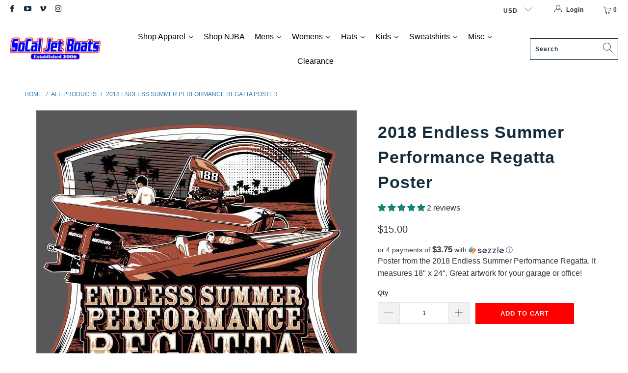

--- FILE ---
content_type: text/html; charset=utf-8
request_url: https://store.socaljetboats.com/products/2018-endless-summer-performance-regatta-poster
body_size: 65449
content:


 <!DOCTYPE html>
<html lang="en"> <head> 
	<script src='https://cdn.jsdelivr.net/gh/yunmuqing/optionv-0.0@latest/spotlight.js'></script>

	<link href='https://cdn.jsdelivr.net/gh/yunmuqing/optionv-0.0@latest/ymq-option.css' rel='stylesheet'> 

	<link href='https://option.ymq.cool/option/bottom.css' rel='stylesheet'> 

	<style id="ymq-jsstyle"></style> 

	<script> 
		window.best_option = window.best_option || {}; 

		best_option.shop = `socaljetboats.myshopify.com`; 

		best_option.page = `product`; 

		best_option.ymq_option_branding = {}; 
		  
			best_option.ymq_option_branding = {"button":{"--button-background-checked-color":"#000000","--button-background-color":"#FFFFFF","--button-background-disabled-color":"#FFFFFF","--button-border-checked-color":"#000000","--button-border-color":"#000000","--button-border-disabled-color":"#000000","--button-font-checked-color":"#FFFFFF","--button-font-disabled-color":"#cccccc","--button-font-color":"#000000","--button-border-radius":"0","--button-font-size":"14","--button-line-height":"20","--button-margin-l-r":"4","--button-margin-u-d":"4","--button-padding-l-r":"16","--button-padding-u-d":"8"},"radio":{"--radio-border-color":"#BBC1E1","--radio-border-checked-color":"#BBC1E1","--radio-border-disabled-color":"#BBC1E1","--radio-border-hover-color":"#BBC1E1","--radio-background-color":"#FFFFFF","--radio-background-checked-color":"#275EFE","--radio-background-disabled-color":"#E1E6F9","--radio-background-hover-color":"#FFFFFF","--radio-inner-color":"#E1E6F9","--radio-inner-checked-color":"#FFFFFF","--radio-inner-disabled-color":"#FFFFFF"},"input":{"--input-background-checked-color":"#FFFFFF","--input-background-color":"#FFFFFF","--input-border-checked-color":"#000000","--input-border-color":"#000000","--input-font-checked-color":"#000000","--input-font-color":"#000000","--input-border-radius":"0","--input-font-size":"14","--input-padding-l-r":"16","--input-padding-u-d":"9","--input-width":"100","--input-max-width":"400"},"select":{"--select-border-color":"#000000","--select-border-checked-color":"#000000","--select-background-color":"#FFFFFF","--select-background-checked-color":"#FFFFFF","--select-font-color":"#000000","--select-font-checked-color":"#000000","--select-option-background-color":"#FFFFFF","--select-option-background-checked-color":"#F5F9FF","--select-option-background-disabled-color":"#FFFFFF","--select-option-font-color":"#000000","--select-option-font-checked-color":"#000000","--select-option-font-disabled-color":"#CCCCCC","--select-padding-u-d":"9","--select-padding-l-r":"16","--select-option-padding-u-d":"9","--select-option-padding-l-r":"16","--select-width":"100","--select-max-width":"400","--select-font-size":"14","--select-border-radius":"0"},"multiple":{"--multiple-background-color":"#F5F9FF","--multiple-font-color":"#000000","--multiple-padding-u-d":"2","--multiple-padding-l-r":"8","--multiple-font-size":"12","--multiple-border-radius":"0"},"img":{"--img-border-color":"#E1E1E1","--img-border-checked-color":"#000000","--img-border-disabled-color":"#000000","--img-width":"50","--img-height":"50","--img-margin-u-d":"2","--img-margin-l-r":"2","--img-border-radius":"4"},"upload":{"--upload-background-color":"#409EFF","--upload-font-color":"#FFFFFF","--upload-border-color":"#409EFF","--upload-padding-u-d":"12","--upload-padding-l-r":"20","--upload-font-size":"12","--upload-border-radius":"4"},"cart":{"--cart-border-color":"#000000","--buy-border-color":"#000000","--cart-border-hover-color":"#000000","--buy-border-hover-color":"#000000","--cart-background-color":"#000000","--buy-background-color":"#000000","--cart-background-hover-color":"#000000","--buy-background-hover-color":"#000000","--cart-font-color":"#FFFFFF","--buy-font-color":"#FFFFFF","--cart-font-hover-color":"#FFFFFF","--buy-font-hover-color":"#FFFFFF","--cart-padding-u-d":"12","--cart-padding-l-r":"16","--buy-padding-u-d":"12","--buy-padding-l-r":"16","--cart-margin-u-d":"4","--cart-margin-l-r":"0","--buy-margin-u-d":"4","--buy-margin-l-r":"0","--cart-width":"100","--cart-max-width":"800","--buy-width":"100","--buy-max-width":"800","--cart-font-size":"14","--cart-border-radius":"0","--buy-font-size":"14","--buy-border-radius":"0"},"quantity":{"--quantity-border-color":"#A6A3A3","--quantity-font-color":"#000000","--quantity-background-color":"#FFFFFF","--quantity-width":"150","--quantity-height":"40","--quantity-font-size":"14","--quantity-border-radius":"0"},"global":{"--global-title-color":"#000000","--global-help-color":"#000000","--global-error-color":"#DC3545","--global-title-font-size":"14","--global-help-font-size":"12","--global-error-font-size":"12","--global-margin-top":"0","--global-margin-bottom":"20","--global-margin-left":"0","--global-margin-right":"0","--global-title-margin-top":"0","--global-title-margin-bottom":"5","--global-title-margin-left":"0","--global-title-margin-right":"0","--global-help-margin-top":"5","--global-help-margin-bottom":"0","--global-help-margin-left":"0","--global-help-margin-right":"0","--global-error-margin-top":"5","--global-error-margin-bottom":"0","--global-error-margin-left":"0","--global-error-margin-right":"0"},"discount":{"--new-discount-normal-color":"#1878B9","--new-discount-error-color":"#E22120","--new-discount-layout":"flex-end"},"lan":{"require":"This is a required field.","email":"Please enter a valid email address.","phone":"Please enter the correct phone.","number":"Please enter an number.","integer":"Please enter an integer.","min_char":"Please enter no less than %s characters.","max_char":"Please enter no more than %s characters.","max_s":"Please choose less than %s options.","min_s":"Please choose more than %s options.","total_s":"Please choose %s options.","min":"Please enter no less than %s.","max":"Please enter no more than %s.","currency":"USD","sold_out":"sold out","please_choose":"Please choose","add_to_cart":"ADD TO CART","buy_it_now":"BUY IT NOW","add_price_text":"Selection will add %s to the price","discount_code":"Discount code","application":"Apply","discount_error1":"Enter a valid discount code","discount_error2":"discount code isn't valid for the items in your cart"},"price":{"--price-border-color":"#000000","--price-background-color":"#FFFFFF","--price-font-color":"#000000","--price-price-font-color":"#03de90","--price-padding-u-d":"9","--price-padding-l-r":"16","--price-width":"100","--price-max-width":"400","--price-font-size":"14","--price-border-radius":"0"},"extra":{"is_show":"0","plan":"1","quantity-box":"0","price-value":"3,4,15,6,16,7","variant-original-margin-bottom":"15","strong-dorp-down":0,"radio-unchecked":1}}; 
		 

		best_option.ymq_option_settings = {}; 
		
	        
		best_option.product = {"id":3877467258959,"title":"2018 Endless Summer Performance Regatta Poster","handle":"2018-endless-summer-performance-regatta-poster","description":"\u003cp\u003ePoster from the 2018 Endless Summer Performance Regatta. It measures 18\" x 24\". Great artwork for your garage or office!\u003c\/p\u003e","published_at":"2020-09-09T11:07:43-07:00","created_at":"2019-06-22T10:30:41-07:00","vendor":"SoCal Jet Boats","type":"Poster","tags":[],"price":1500,"price_min":1500,"price_max":1500,"available":true,"price_varies":false,"compare_at_price":null,"compare_at_price_min":0,"compare_at_price_max":0,"compare_at_price_varies":false,"variants":[{"id":29225385427023,"title":"Default Title","option1":"Default Title","option2":null,"option3":null,"sku":"ES-Poster-2018","requires_shipping":true,"taxable":true,"featured_image":null,"available":true,"name":"2018 Endless Summer Performance Regatta Poster","public_title":null,"options":["Default Title"],"price":1500,"weight":45,"compare_at_price":null,"inventory_management":"shopify","barcode":null,"requires_selling_plan":false,"selling_plan_allocations":[]}],"images":["\/\/store.socaljetboats.com\/cdn\/shop\/products\/2018-Endless-Summer-Performance-Regatta-Poster_9bade676-915f-4c86-9a0f-d4c09cebbdcf.jpg?v=1748702543"],"featured_image":"\/\/store.socaljetboats.com\/cdn\/shop\/products\/2018-Endless-Summer-Performance-Regatta-Poster_9bade676-915f-4c86-9a0f-d4c09cebbdcf.jpg?v=1748702543","options":["Title"],"media":[{"alt":"2018 Endless Summer Performance Regatta Poster","id":20982744416335,"position":1,"preview_image":{"aspect_ratio":0.751,"height":869,"width":653,"src":"\/\/store.socaljetboats.com\/cdn\/shop\/products\/2018-Endless-Summer-Performance-Regatta-Poster_9bade676-915f-4c86-9a0f-d4c09cebbdcf.jpg?v=1748702543"},"aspect_ratio":0.751,"height":869,"media_type":"image","src":"\/\/store.socaljetboats.com\/cdn\/shop\/products\/2018-Endless-Summer-Performance-Regatta-Poster_9bade676-915f-4c86-9a0f-d4c09cebbdcf.jpg?v=1748702543","width":653}],"requires_selling_plan":false,"selling_plan_groups":[],"content":"\u003cp\u003ePoster from the 2018 Endless Summer Performance Regatta. It measures 18\" x 24\". Great artwork for your garage or office!\u003c\/p\u003e"}; 

		best_option.ymq_has_only_default_variant = true; 
		 

		best_option.ymq_status = {}; 
		 

		best_option.ymq_variantjson = {}; 
		 

		best_option.ymq_option_data = {}; 
		
	        
	    best_option.ymq_variant_condition = {}; 
		

		best_option.ymq_option_condition = {}; 
		 

	    best_option.ymq_option_template = {};
		best_option.ymq_option_template_condition = {}; 
	    
	    
	                                       
	                                                                      
		   
			best_option.ymq_shopify_options = {}; 
			 
				best_option.ymq_shopify_options[`Title`] = []; 
				 
					best_option.ymq_shopify_options[`Title`].push(`Default Title`); 
				 
			 
		 

		best_option.ymq_inventory_quantity = [];  
		   
			best_option.ymq_inventory_quantity.push(89); 
		 

		if(best_option.product) {   
			for (var i = 0; i <best_option.product.variants.length; i += 1) { 
				best_option.product.variants[i].inventory_quantity = best_option.ymq_inventory_quantity[i]; 
			 }  
		} 
	</script>

<script src='https://options.ymq.cool/option/best-options.js'></script> <meta charset="utf-8"> <meta http-equiv="cleartype" content="on"> <meta name="robots" content="index,follow"> <!-- Mobile Specific Metas --> <meta name="HandheldFriendly" content="True"> <meta name="MobileOptimized" content="320"> <meta name="viewport" content="width=device-width,initial-scale=1"> <meta name="theme-color" content="#ffffff"> <title>
      2018 Endless Summer Performance Regatta Poster - SoCal Jet Boats</title> <meta name="description" content="Poster from the 2018 Endless Summer Performance Regatta. It measures 18&quot; x 24&quot;. Great artwork for your garage or office!"/> <!-- Preconnect Domains --> <link rel="preconnect" href="https://fonts.shopifycdn.com" /> <link rel="preconnect" href="https://cdn.shopify.com" /> <link rel="preconnect" href="https://v.shopify.com" /> <link rel="preconnect" href="https://cdn.shopifycloud.com" /> <link rel="preconnect" href="https://monorail-edge.shopifysvc.com"> <!-- fallback for browsers that don't support preconnect --> <link rel="dns-prefetch" href="https://fonts.shopifycdn.com" /> <link rel="dns-prefetch" href="https://cdn.shopify.com" /> <link rel="dns-prefetch" href="https://v.shopify.com" /> <link rel="dns-prefetch" href="https://cdn.shopifycloud.com" /> <link rel="dns-prefetch" href="https://monorail-edge.shopifysvc.com"> <!-- Preload Assets --> <link rel="preload" href="//store.socaljetboats.com/cdn/shop/t/6/assets/fancybox.css?v=19278034316635137701629767114" as="style"> <link rel="preload" href="//store.socaljetboats.com/cdn/shop/t/6/assets/styles.css?v=4114778285598179711764296226" as="style"> <link rel="preload" href="//store.socaljetboats.com/cdn/shop/t/6/assets/jquery.min.js?v=81049236547974671631629767116" as="script"> <link rel="preload" href="//store.socaljetboats.com/cdn/shop/t/6/assets/vendors.js?v=128057267601354735931629767124" as="script"> <link rel="preload" href="//store.socaljetboats.com/cdn/shop/t/6/assets/sections.js?v=113906195462487004211631031832" as="script"> <link rel="preload" href="//store.socaljetboats.com/cdn/shop/t/6/assets/utilities.js?v=19488315523989276981629767147" as="script"> <link rel="preload" href="//store.socaljetboats.com/cdn/shop/t/6/assets/app.js?v=172017069129682978101630191087" as="script"> <!-- Stylesheet for Fancybox library --> <link href="//store.socaljetboats.com/cdn/shop/t/6/assets/fancybox.css?v=19278034316635137701629767114" rel="stylesheet" type="text/css" media="all" /> <!-- Stylesheets for Turbo --> <link href="//store.socaljetboats.com/cdn/shop/t/6/assets/styles.css?v=4114778285598179711764296226" rel="stylesheet" type="text/css" media="all" /> <script>
      window.lazySizesConfig = window.lazySizesConfig || {};

      lazySizesConfig.expand = 300;
      lazySizesConfig.loadHidden = false;

      /*! lazysizes - v5.2.2 - bgset plugin */
      !function(e,t){var a=function(){t(e.lazySizes),e.removeEventListener("lazyunveilread",a,!0)};t=t.bind(null,e,e.document),"object"==typeof module&&module.exports?t(require("lazysizes")):"function"==typeof define&&define.amd?define(["lazysizes"],t):e.lazySizes?a():e.addEventListener("lazyunveilread",a,!0)}(window,function(e,z,g){"use strict";var c,y,b,f,i,s,n,v,m;e.addEventListener&&(c=g.cfg,y=/\s+/g,b=/\s*\|\s+|\s+\|\s*/g,f=/^(.+?)(?:\s+\[\s*(.+?)\s*\])(?:\s+\[\s*(.+?)\s*\])?$/,i=/^\s*\(*\s*type\s*:\s*(.+?)\s*\)*\s*$/,s=/\(|\)|'/,n={contain:1,cover:1},v=function(e,t){var a;t&&((a=t.match(i))&&a[1]?e.setAttribute("type",a[1]):e.setAttribute("media",c.customMedia[t]||t))},m=function(e){var t,a,i,r;e.target._lazybgset&&(a=(t=e.target)._lazybgset,(i=t.currentSrc||t.src)&&((r=g.fire(a,"bgsetproxy",{src:i,useSrc:s.test(i)?JSON.stringify(i):i})).defaultPrevented||(a.style.backgroundImage="url("+r.detail.useSrc+")")),t._lazybgsetLoading&&(g.fire(a,"_lazyloaded",{},!1,!0),delete t._lazybgsetLoading))},addEventListener("lazybeforeunveil",function(e){var t,a,i,r,s,n,l,d,o,u;!e.defaultPrevented&&(t=e.target.getAttribute("data-bgset"))&&(o=e.target,(u=z.createElement("img")).alt="",u._lazybgsetLoading=!0,e.detail.firesLoad=!0,a=t,i=o,r=u,s=z.createElement("picture"),n=i.getAttribute(c.sizesAttr),l=i.getAttribute("data-ratio"),d=i.getAttribute("data-optimumx"),i._lazybgset&&i._lazybgset.parentNode==i&&i.removeChild(i._lazybgset),Object.defineProperty(r,"_lazybgset",{value:i,writable:!0}),Object.defineProperty(i,"_lazybgset",{value:s,writable:!0}),a=a.replace(y," ").split(b),s.style.display="none",r.className=c.lazyClass,1!=a.length||n||(n="auto"),a.forEach(function(e){var t,a=z.createElement("source");n&&"auto"!=n&&a.setAttribute("sizes",n),(t=e.match(f))?(a.setAttribute(c.srcsetAttr,t[1]),v(a,t[2]),v(a,t[3])):a.setAttribute(c.srcsetAttr,e),s.appendChild(a)}),n&&(r.setAttribute(c.sizesAttr,n),i.removeAttribute(c.sizesAttr),i.removeAttribute("sizes")),d&&r.setAttribute("data-optimumx",d),l&&r.setAttribute("data-ratio",l),s.appendChild(r),i.appendChild(s),setTimeout(function(){g.loader.unveil(u),g.rAF(function(){g.fire(u,"_lazyloaded",{},!0,!0),u.complete&&m({target:u})})}))}),z.addEventListener("load",m,!0),e.addEventListener("lazybeforesizes",function(e){var t,a,i,r;e.detail.instance==g&&e.target._lazybgset&&e.detail.dataAttr&&(t=e.target._lazybgset,i=t,r=(getComputedStyle(i)||{getPropertyValue:function(){}}).getPropertyValue("background-size"),!n[r]&&n[i.style.backgroundSize]&&(r=i.style.backgroundSize),n[a=r]&&(e.target._lazysizesParentFit=a,g.rAF(function(){e.target.setAttribute("data-parent-fit",a),e.target._lazysizesParentFit&&delete e.target._lazysizesParentFit})))},!0),z.documentElement.addEventListener("lazybeforesizes",function(e){var t,a;!e.defaultPrevented&&e.target._lazybgset&&e.detail.instance==g&&(e.detail.width=(t=e.target._lazybgset,a=g.gW(t,t.parentNode),(!t._lazysizesWidth||a>t._lazysizesWidth)&&(t._lazysizesWidth=a),t._lazysizesWidth))}))});

      /*! lazysizes - v5.2.2 */
      !function(e){var t=function(u,D,f){"use strict";var k,H;if(function(){var e;var t={lazyClass:"lazyload",loadedClass:"lazyloaded",loadingClass:"lazyloading",preloadClass:"lazypreload",errorClass:"lazyerror",autosizesClass:"lazyautosizes",srcAttr:"data-src",srcsetAttr:"data-srcset",sizesAttr:"data-sizes",minSize:40,customMedia:{},init:true,expFactor:1.5,hFac:.8,loadMode:2,loadHidden:true,ricTimeout:0,throttleDelay:125};H=u.lazySizesConfig||u.lazysizesConfig||{};for(e in t){if(!(e in H)){H[e]=t[e]}}}(),!D||!D.getElementsByClassName){return{init:function(){},cfg:H,noSupport:true}}var O=D.documentElement,a=u.HTMLPictureElement,P="addEventListener",$="getAttribute",q=u[P].bind(u),I=u.setTimeout,U=u.requestAnimationFrame||I,l=u.requestIdleCallback,j=/^picture$/i,r=["load","error","lazyincluded","_lazyloaded"],i={},G=Array.prototype.forEach,J=function(e,t){if(!i[t]){i[t]=new RegExp("(\\s|^)"+t+"(\\s|$)")}return i[t].test(e[$]("class")||"")&&i[t]},K=function(e,t){if(!J(e,t)){e.setAttribute("class",(e[$]("class")||"").trim()+" "+t)}},Q=function(e,t){var i;if(i=J(e,t)){e.setAttribute("class",(e[$]("class")||"").replace(i," "))}},V=function(t,i,e){var a=e?P:"removeEventListener";if(e){V(t,i)}r.forEach(function(e){t[a](e,i)})},X=function(e,t,i,a,r){var n=D.createEvent("Event");if(!i){i={}}i.instance=k;n.initEvent(t,!a,!r);n.detail=i;e.dispatchEvent(n);return n},Y=function(e,t){var i;if(!a&&(i=u.picturefill||H.pf)){if(t&&t.src&&!e[$]("srcset")){e.setAttribute("srcset",t.src)}i({reevaluate:true,elements:[e]})}else if(t&&t.src){e.src=t.src}},Z=function(e,t){return(getComputedStyle(e,null)||{})[t]},s=function(e,t,i){i=i||e.offsetWidth;while(i<H.minSize&&t&&!e._lazysizesWidth){i=t.offsetWidth;t=t.parentNode}return i},ee=function(){var i,a;var t=[];var r=[];var n=t;var s=function(){var e=n;n=t.length?r:t;i=true;a=false;while(e.length){e.shift()()}i=false};var e=function(e,t){if(i&&!t){e.apply(this,arguments)}else{n.push(e);if(!a){a=true;(D.hidden?I:U)(s)}}};e._lsFlush=s;return e}(),te=function(i,e){return e?function(){ee(i)}:function(){var e=this;var t=arguments;ee(function(){i.apply(e,t)})}},ie=function(e){var i;var a=0;var r=H.throttleDelay;var n=H.ricTimeout;var t=function(){i=false;a=f.now();e()};var s=l&&n>49?function(){l(t,{timeout:n});if(n!==H.ricTimeout){n=H.ricTimeout}}:te(function(){I(t)},true);return function(e){var t;if(e=e===true){n=33}if(i){return}i=true;t=r-(f.now()-a);if(t<0){t=0}if(e||t<9){s()}else{I(s,t)}}},ae=function(e){var t,i;var a=99;var r=function(){t=null;e()};var n=function(){var e=f.now()-i;if(e<a){I(n,a-e)}else{(l||r)(r)}};return function(){i=f.now();if(!t){t=I(n,a)}}},e=function(){var v,m,c,h,e;var y,z,g,p,C,b,A;var n=/^img$/i;var d=/^iframe$/i;var E="onscroll"in u&&!/(gle|ing)bot/.test(navigator.userAgent);var _=0;var w=0;var N=0;var M=-1;var x=function(e){N--;if(!e||N<0||!e.target){N=0}};var W=function(e){if(A==null){A=Z(D.body,"visibility")=="hidden"}return A||!(Z(e.parentNode,"visibility")=="hidden"&&Z(e,"visibility")=="hidden")};var S=function(e,t){var i;var a=e;var r=W(e);g-=t;b+=t;p-=t;C+=t;while(r&&(a=a.offsetParent)&&a!=D.body&&a!=O){r=(Z(a,"opacity")||1)>0;if(r&&Z(a,"overflow")!="visible"){i=a.getBoundingClientRect();r=C>i.left&&p<i.right&&b>i.top-1&&g<i.bottom+1}}return r};var t=function(){var e,t,i,a,r,n,s,l,o,u,f,c;var d=k.elements;if((h=H.loadMode)&&N<8&&(e=d.length)){t=0;M++;for(;t<e;t++){if(!d[t]||d[t]._lazyRace){continue}if(!E||k.prematureUnveil&&k.prematureUnveil(d[t])){R(d[t]);continue}if(!(l=d[t][$]("data-expand"))||!(n=l*1)){n=w}if(!u){u=!H.expand||H.expand<1?O.clientHeight>500&&O.clientWidth>500?500:370:H.expand;k._defEx=u;f=u*H.expFactor;c=H.hFac;A=null;if(w<f&&N<1&&M>2&&h>2&&!D.hidden){w=f;M=0}else if(h>1&&M>1&&N<6){w=u}else{w=_}}if(o!==n){y=innerWidth+n*c;z=innerHeight+n;s=n*-1;o=n}i=d[t].getBoundingClientRect();if((b=i.bottom)>=s&&(g=i.top)<=z&&(C=i.right)>=s*c&&(p=i.left)<=y&&(b||C||p||g)&&(H.loadHidden||W(d[t]))&&(m&&N<3&&!l&&(h<3||M<4)||S(d[t],n))){R(d[t]);r=true;if(N>9){break}}else if(!r&&m&&!a&&N<4&&M<4&&h>2&&(v[0]||H.preloadAfterLoad)&&(v[0]||!l&&(b||C||p||g||d[t][$](H.sizesAttr)!="auto"))){a=v[0]||d[t]}}if(a&&!r){R(a)}}};var i=ie(t);var B=function(e){var t=e.target;if(t._lazyCache){delete t._lazyCache;return}x(e);K(t,H.loadedClass);Q(t,H.loadingClass);V(t,L);X(t,"lazyloaded")};var a=te(B);var L=function(e){a({target:e.target})};var T=function(t,i){try{t.contentWindow.location.replace(i)}catch(e){t.src=i}};var F=function(e){var t;var i=e[$](H.srcsetAttr);if(t=H.customMedia[e[$]("data-media")||e[$]("media")]){e.setAttribute("media",t)}if(i){e.setAttribute("srcset",i)}};var s=te(function(t,e,i,a,r){var n,s,l,o,u,f;if(!(u=X(t,"lazybeforeunveil",e)).defaultPrevented){if(a){if(i){K(t,H.autosizesClass)}else{t.setAttribute("sizes",a)}}s=t[$](H.srcsetAttr);n=t[$](H.srcAttr);if(r){l=t.parentNode;o=l&&j.test(l.nodeName||"")}f=e.firesLoad||"src"in t&&(s||n||o);u={target:t};K(t,H.loadingClass);if(f){clearTimeout(c);c=I(x,2500);V(t,L,true)}if(o){G.call(l.getElementsByTagName("source"),F)}if(s){t.setAttribute("srcset",s)}else if(n&&!o){if(d.test(t.nodeName)){T(t,n)}else{t.src=n}}if(r&&(s||o)){Y(t,{src:n})}}if(t._lazyRace){delete t._lazyRace}Q(t,H.lazyClass);ee(function(){var e=t.complete&&t.naturalWidth>1;if(!f||e){if(e){K(t,"ls-is-cached")}B(u);t._lazyCache=true;I(function(){if("_lazyCache"in t){delete t._lazyCache}},9)}if(t.loading=="lazy"){N--}},true)});var R=function(e){if(e._lazyRace){return}var t;var i=n.test(e.nodeName);var a=i&&(e[$](H.sizesAttr)||e[$]("sizes"));var r=a=="auto";if((r||!m)&&i&&(e[$]("src")||e.srcset)&&!e.complete&&!J(e,H.errorClass)&&J(e,H.lazyClass)){return}t=X(e,"lazyunveilread").detail;if(r){re.updateElem(e,true,e.offsetWidth)}e._lazyRace=true;N++;s(e,t,r,a,i)};var r=ae(function(){H.loadMode=3;i()});var l=function(){if(H.loadMode==3){H.loadMode=2}r()};var o=function(){if(m){return}if(f.now()-e<999){I(o,999);return}m=true;H.loadMode=3;i();q("scroll",l,true)};return{_:function(){e=f.now();k.elements=D.getElementsByClassName(H.lazyClass);v=D.getElementsByClassName(H.lazyClass+" "+H.preloadClass);q("scroll",i,true);q("resize",i,true);q("pageshow",function(e){if(e.persisted){var t=D.querySelectorAll("."+H.loadingClass);if(t.length&&t.forEach){U(function(){t.forEach(function(e){if(e.complete){R(e)}})})}}});if(u.MutationObserver){new MutationObserver(i).observe(O,{childList:true,subtree:true,attributes:true})}else{O[P]("DOMNodeInserted",i,true);O[P]("DOMAttrModified",i,true);setInterval(i,999)}q("hashchange",i,true);["focus","mouseover","click","load","transitionend","animationend"].forEach(function(e){D[P](e,i,true)});if(/d$|^c/.test(D.readyState)){o()}else{q("load",o);D[P]("DOMContentLoaded",i);I(o,2e4)}if(k.elements.length){t();ee._lsFlush()}else{i()}},checkElems:i,unveil:R,_aLSL:l}}(),re=function(){var i;var n=te(function(e,t,i,a){var r,n,s;e._lazysizesWidth=a;a+="px";e.setAttribute("sizes",a);if(j.test(t.nodeName||"")){r=t.getElementsByTagName("source");for(n=0,s=r.length;n<s;n++){r[n].setAttribute("sizes",a)}}if(!i.detail.dataAttr){Y(e,i.detail)}});var a=function(e,t,i){var a;var r=e.parentNode;if(r){i=s(e,r,i);a=X(e,"lazybeforesizes",{width:i,dataAttr:!!t});if(!a.defaultPrevented){i=a.detail.width;if(i&&i!==e._lazysizesWidth){n(e,r,a,i)}}}};var e=function(){var e;var t=i.length;if(t){e=0;for(;e<t;e++){a(i[e])}}};var t=ae(e);return{_:function(){i=D.getElementsByClassName(H.autosizesClass);q("resize",t)},checkElems:t,updateElem:a}}(),t=function(){if(!t.i&&D.getElementsByClassName){t.i=true;re._();e._()}};return I(function(){H.init&&t()}),k={cfg:H,autoSizer:re,loader:e,init:t,uP:Y,aC:K,rC:Q,hC:J,fire:X,gW:s,rAF:ee}}(e,e.document,Date);e.lazySizes=t,"object"==typeof module&&module.exports&&(module.exports=t)}("undefined"!=typeof window?window:{});</script> <!-- Icons --> <link rel="shortcut icon" type="image/x-icon" href="//store.socaljetboats.com/cdn/shop/files/favicon_3c3aaf20-a522-40b2-83f7-d85959db6f32_180x180.jpg?v=1614770793"> <link rel="apple-touch-icon" href="//store.socaljetboats.com/cdn/shop/files/favicon_3c3aaf20-a522-40b2-83f7-d85959db6f32_180x180.jpg?v=1614770793"/> <link rel="apple-touch-icon" sizes="57x57" href="//store.socaljetboats.com/cdn/shop/files/favicon_3c3aaf20-a522-40b2-83f7-d85959db6f32_57x57.jpg?v=1614770793"/> <link rel="apple-touch-icon" sizes="60x60" href="//store.socaljetboats.com/cdn/shop/files/favicon_3c3aaf20-a522-40b2-83f7-d85959db6f32_60x60.jpg?v=1614770793"/> <link rel="apple-touch-icon" sizes="72x72" href="//store.socaljetboats.com/cdn/shop/files/favicon_3c3aaf20-a522-40b2-83f7-d85959db6f32_72x72.jpg?v=1614770793"/> <link rel="apple-touch-icon" sizes="76x76" href="//store.socaljetboats.com/cdn/shop/files/favicon_3c3aaf20-a522-40b2-83f7-d85959db6f32_76x76.jpg?v=1614770793"/> <link rel="apple-touch-icon" sizes="114x114" href="//store.socaljetboats.com/cdn/shop/files/favicon_3c3aaf20-a522-40b2-83f7-d85959db6f32_114x114.jpg?v=1614770793"/> <link rel="apple-touch-icon" sizes="180x180" href="//store.socaljetboats.com/cdn/shop/files/favicon_3c3aaf20-a522-40b2-83f7-d85959db6f32_180x180.jpg?v=1614770793"/> <link rel="apple-touch-icon" sizes="228x228" href="//store.socaljetboats.com/cdn/shop/files/favicon_3c3aaf20-a522-40b2-83f7-d85959db6f32_228x228.jpg?v=1614770793"/> <link rel="canonical" href="https://store.socaljetboats.com/products/2018-endless-summer-performance-regatta-poster"/> <script src="//store.socaljetboats.com/cdn/shop/t/6/assets/jquery.min.js?v=81049236547974671631629767116" defer></script> <script type="text/javascript" src="/services/javascripts/currencies.js" data-no-instant></script> <script src="//store.socaljetboats.com/cdn/shop/t/6/assets/currencies.js?v=123947745901353827081629767114" defer></script> <script>
      window.Theme = window.Theme || {};
      window.Theme.version = '6.3.2';
      window.Theme.name = 'Turbo';</script>
    


    
<template id="price-ui"><span class="price " data-price></span><span class="compare-at-price" data-compare-at-price></span><span class="unit-pricing" data-unit-pricing></span></template> <template id="price-ui-badge"><div class="price-ui-badge__sticker"> <span class="price-ui-badge__sticker-text" data-badge></span></div></template> <template id="price-ui__price"><span class="money" data-price></span></template> <template id="price-ui__price-range"><span class="price-min" data-price-min><span class="money" data-price></span></span> - <span class="price-max" data-price-max><span class="money" data-price></span></span></template> <template id="price-ui__unit-pricing"><span class="unit-quantity" data-unit-quantity></span> | <span class="unit-price" data-unit-price><span class="money" data-price></span></span> / <span class="unit-measurement" data-unit-measurement></span></template> <template id="price-ui-badge__percent-savings-range">Save up to <span data-price-percent></span>%</template> <template id="price-ui-badge__percent-savings">Save <span data-price-percent></span>%</template> <template id="price-ui-badge__price-savings-range">Save up to <span class="money" data-price></span></template> <template id="price-ui-badge__price-savings">Save <span class="money" data-price></span></template> <template id="price-ui-badge__on-sale">Sale</template> <template id="price-ui-badge__sold-out">Sold out</template> <template id="price-ui-badge__in-stock">In stock</template> <script>
      
window.Shopify = window.Shopify || {};window.Shopify.theme_settings = {};
window.Currency = window.Currency || {};window.Shopify.routes = {};window.Shopify.theme_settings.display_tos_checkbox = false;window.Shopify.theme_settings.go_to_checkout = false;window.Shopify.theme_settings.cart_action = "reload_page";window.Shopify.theme_settings.cart_shipping_calculator = true;window.Shopify.theme_settings.collection_swatches = false;window.Shopify.theme_settings.collection_secondary_image = true;


window.Currency.show_multiple_currencies = true;
window.Currency.shop_currency = "USD";
window.Currency.default_currency = "USD";
window.Currency.display_format = "money_format";
window.Currency.money_format = "${{amount}}";
window.Currency.money_format_no_currency = "${{amount}}";
window.Currency.money_format_currency = "${{amount}} USD";
window.Currency.native_multi_currency = true;
window.Currency.iso_code = "USD";
window.Currency.symbol = "$";window.Shopify.theme_settings.display_inventory_left = true;window.Shopify.theme_settings.inventory_threshold = 10;window.Shopify.theme_settings.limit_quantity = true;window.Shopify.theme_settings.menu_position = null;window.Shopify.theme_settings.newsletter_popup = false;window.Shopify.theme_settings.newsletter_popup_days = "14";window.Shopify.theme_settings.newsletter_popup_mobile = false;window.Shopify.theme_settings.newsletter_popup_seconds = 16;window.Shopify.theme_settings.pagination_type = "infinite_scroll";window.Shopify.theme_settings.search_pagination_type = "basic_pagination";window.Shopify.theme_settings.enable_shopify_review_comments = false;window.Shopify.theme_settings.enable_shopify_collection_badges = false;window.Shopify.theme_settings.quick_shop_thumbnail_position = "bottom-thumbnails";window.Shopify.theme_settings.product_form_style = "swatches";window.Shopify.theme_settings.sale_banner_enabled = true;window.Shopify.theme_settings.display_savings = true;window.Shopify.theme_settings.display_sold_out_price = false;window.Shopify.theme_settings.sold_out_text = "Sold out";window.Shopify.theme_settings.free_text = "Free";window.Shopify.theme_settings.video_looping = false;window.Shopify.theme_settings.quick_shop_style = "inline";window.Shopify.theme_settings.hover_enabled = false;window.Shopify.routes.cart_url = "/cart";window.Shopify.routes.root_url = "/";window.Shopify.routes.search_url = "/search";window.Shopify.theme_settings.image_loading_style = "blur-up";window.Shopify.theme_settings.search_option = "products";window.Shopify.theme_settings.search_items_to_display = 5;window.Shopify.theme_settings.enable_autocomplete = false;window.Shopify.theme_settings.page_dots_enabled = false;window.Shopify.theme_settings.slideshow_arrow_size = "light";window.Shopify.theme_settings.quick_shop_enabled = false;window.Shopify.translation =window.Shopify.translation || {};window.Shopify.translation.agree_to_terms_warning = "You must agree with the terms and conditions to checkout.";window.Shopify.translation.one_item_left = "item left";window.Shopify.translation.items_left_text = "items left";window.Shopify.translation.cart_savings_text = "Total Savings";window.Shopify.translation.cart_discount_text = "Discount";window.Shopify.translation.cart_subtotal_text = "Subtotal";window.Shopify.translation.cart_remove_text = "Remove";window.Shopify.translation.cart_free_text = "Free";window.Shopify.translation.newsletter_success_text = "Thank you for joining our mailing list!";window.Shopify.translation.notify_email = "Enter your email address...";window.Shopify.translation.notify_email_value = "Translation missing: en.contact.fields.email";window.Shopify.translation.notify_email_send = "Send";window.Shopify.translation.notify_message_first = "Please notify me when ";window.Shopify.translation.notify_message_last = " becomes available - ";window.Shopify.translation.notify_success_text = "Thanks! We will notify you when this product becomes available!";window.Shopify.translation.add_to_cart = "Add to Cart";window.Shopify.translation.coming_soon_text = "Coming Soon";window.Shopify.translation.sold_out_text = "Sold Out";window.Shopify.translation.sale_text = "Sale";window.Shopify.translation.savings_text = "You Save";window.Shopify.translation.from_text = "from";window.Shopify.translation.new_text = "New";window.Shopify.translation.pre_order_text = "Pre-Order";window.Shopify.translation.unavailable_text = "Unavailable";window.Shopify.translation.all_results = "View all results";window.Shopify.translation.no_results = "Sorry, no results!";window.Shopify.media_queries =window.Shopify.media_queries || {};window.Shopify.media_queries.small = window.matchMedia( "(max-width: 480px)" );window.Shopify.media_queries.medium = window.matchMedia( "(max-width: 798px)" );window.Shopify.media_queries.large = window.matchMedia( "(min-width: 799px)" );window.Shopify.media_queries.larger = window.matchMedia( "(min-width: 960px)" );window.Shopify.media_queries.xlarge = window.matchMedia( "(min-width: 1200px)" );window.Shopify.media_queries.ie10 = window.matchMedia( "all and (-ms-high-contrast: none), (-ms-high-contrast: active)" );window.Shopify.media_queries.tablet = window.matchMedia( "only screen and (min-width: 799px) and (max-width: 1024px)" );</script> <script src="//store.socaljetboats.com/cdn/shop/t/6/assets/vendors.js?v=128057267601354735931629767124" defer></script> <script src="//store.socaljetboats.com/cdn/shop/t/6/assets/sections.js?v=113906195462487004211631031832" defer></script> <script src="//store.socaljetboats.com/cdn/shop/t/6/assets/utilities.js?v=19488315523989276981629767147" defer></script> <script src="//store.socaljetboats.com/cdn/shop/t/6/assets/app.js?v=172017069129682978101630191087" defer></script> <script src="//store.socaljetboats.com/cdn/shop/t/6/assets/instantclick.min.js?v=20092422000980684151629767116" data-no-instant defer></script> <script data-no-instant>
        window.addEventListener('DOMContentLoaded', function() {

          function inIframe() {
            try {
              return window.self !== window.top;
            } catch (e) {
              return true;
            }
          }

          if (!inIframe()){
            InstantClick.on('change', function(isInitialLoad) {

              $('head script[src*="shopify"]').each(function() {
                var script = document.createElement('script');
                script.type = 'text/javascript';
                script.src = $(this).attr('src');

                $('body').append(script);
              });

              $('body').removeClass('fancybox-active');
              $.fancybox.destroy();

              InstantClick.init();

            });
          }
        });</script> <script></script> <script>window.performance && window.performance.mark && window.performance.mark('shopify.content_for_header.start');</script><meta name="google-site-verification" content="6hBh-hhuZONGUsNfF-d9lIjd4dEpnWE8ZmYG-A8yQ3k">
<meta name="facebook-domain-verification" content="oxzubyzup7pteuc29fe3vf732kmyru">
<meta name="google-site-verification" content="SnMsWugLIQqKfPh-fx0hp5_IAg3Ta0AWrxN9wp30mUQ">
<meta name="google-site-verification" content="jOMUHJsCERIhBwaYOT9_5zSoPtyg3GgwLQ-CNK6BtYU">
<meta id="shopify-digital-wallet" name="shopify-digital-wallet" content="/25296273487/digital_wallets/dialog">
<meta name="shopify-checkout-api-token" content="6629ae3bbf01c9f86e0c23b5ecca5b2e">
<meta id="in-context-paypal-metadata" data-shop-id="25296273487" data-venmo-supported="true" data-environment="production" data-locale="en_US" data-paypal-v4="true" data-currency="USD">
<link rel="alternate" type="application/json+oembed" href="https://store.socaljetboats.com/products/2018-endless-summer-performance-regatta-poster.oembed">
<script async="async" src="/checkouts/internal/preloads.js?locale=en-US"></script>
<link rel="preconnect" href="https://shop.app" crossorigin="anonymous">
<script async="async" src="https://shop.app/checkouts/internal/preloads.js?locale=en-US&shop_id=25296273487" crossorigin="anonymous"></script>
<script id="apple-pay-shop-capabilities" type="application/json">{"shopId":25296273487,"countryCode":"US","currencyCode":"USD","merchantCapabilities":["supports3DS"],"merchantId":"gid:\/\/shopify\/Shop\/25296273487","merchantName":"SoCal Jet Boats","requiredBillingContactFields":["postalAddress","email","phone"],"requiredShippingContactFields":["postalAddress","email","phone"],"shippingType":"shipping","supportedNetworks":["visa","masterCard","amex","discover","elo","jcb"],"total":{"type":"pending","label":"SoCal Jet Boats","amount":"1.00"},"shopifyPaymentsEnabled":true,"supportsSubscriptions":true}</script>
<script id="shopify-features" type="application/json">{"accessToken":"6629ae3bbf01c9f86e0c23b5ecca5b2e","betas":["rich-media-storefront-analytics"],"domain":"store.socaljetboats.com","predictiveSearch":true,"shopId":25296273487,"locale":"en"}</script>
<script>var Shopify = Shopify || {};
Shopify.shop = "socaljetboats.myshopify.com";
Shopify.locale = "en";
Shopify.currency = {"active":"USD","rate":"1.0"};
Shopify.country = "US";
Shopify.theme = {"name":"Turbo-tennessee (Aug-24-2021)","id":120503468111,"schema_name":"Turbo","schema_version":"6.3.2","theme_store_id":null,"role":"main"};
Shopify.theme.handle = "null";
Shopify.theme.style = {"id":null,"handle":null};
Shopify.cdnHost = "store.socaljetboats.com/cdn";
Shopify.routes = Shopify.routes || {};
Shopify.routes.root = "/";</script>
<script type="module">!function(o){(o.Shopify=o.Shopify||{}).modules=!0}(window);</script>
<script>!function(o){function n(){var o=[];function n(){o.push(Array.prototype.slice.apply(arguments))}return n.q=o,n}var t=o.Shopify=o.Shopify||{};t.loadFeatures=n(),t.autoloadFeatures=n()}(window);</script>
<script>
  window.ShopifyPay = window.ShopifyPay || {};
  window.ShopifyPay.apiHost = "shop.app\/pay";
  window.ShopifyPay.redirectState = null;
</script>
<script id="shop-js-analytics" type="application/json">{"pageType":"product"}</script>
<script defer="defer" async type="module" src="//store.socaljetboats.com/cdn/shopifycloud/shop-js/modules/v2/client.init-shop-cart-sync_BT-GjEfc.en.esm.js"></script>
<script defer="defer" async type="module" src="//store.socaljetboats.com/cdn/shopifycloud/shop-js/modules/v2/chunk.common_D58fp_Oc.esm.js"></script>
<script defer="defer" async type="module" src="//store.socaljetboats.com/cdn/shopifycloud/shop-js/modules/v2/chunk.modal_xMitdFEc.esm.js"></script>
<script type="module">
  await import("//store.socaljetboats.com/cdn/shopifycloud/shop-js/modules/v2/client.init-shop-cart-sync_BT-GjEfc.en.esm.js");
await import("//store.socaljetboats.com/cdn/shopifycloud/shop-js/modules/v2/chunk.common_D58fp_Oc.esm.js");
await import("//store.socaljetboats.com/cdn/shopifycloud/shop-js/modules/v2/chunk.modal_xMitdFEc.esm.js");

  window.Shopify.SignInWithShop?.initShopCartSync?.({"fedCMEnabled":true,"windoidEnabled":true});

</script>
<script defer="defer" async type="module" src="//store.socaljetboats.com/cdn/shopifycloud/shop-js/modules/v2/client.payment-terms_Ci9AEqFq.en.esm.js"></script>
<script defer="defer" async type="module" src="//store.socaljetboats.com/cdn/shopifycloud/shop-js/modules/v2/chunk.common_D58fp_Oc.esm.js"></script>
<script defer="defer" async type="module" src="//store.socaljetboats.com/cdn/shopifycloud/shop-js/modules/v2/chunk.modal_xMitdFEc.esm.js"></script>
<script type="module">
  await import("//store.socaljetboats.com/cdn/shopifycloud/shop-js/modules/v2/client.payment-terms_Ci9AEqFq.en.esm.js");
await import("//store.socaljetboats.com/cdn/shopifycloud/shop-js/modules/v2/chunk.common_D58fp_Oc.esm.js");
await import("//store.socaljetboats.com/cdn/shopifycloud/shop-js/modules/v2/chunk.modal_xMitdFEc.esm.js");

  
</script>
<script>
  window.Shopify = window.Shopify || {};
  if (!window.Shopify.featureAssets) window.Shopify.featureAssets = {};
  window.Shopify.featureAssets['shop-js'] = {"shop-cart-sync":["modules/v2/client.shop-cart-sync_DZOKe7Ll.en.esm.js","modules/v2/chunk.common_D58fp_Oc.esm.js","modules/v2/chunk.modal_xMitdFEc.esm.js"],"init-fed-cm":["modules/v2/client.init-fed-cm_B6oLuCjv.en.esm.js","modules/v2/chunk.common_D58fp_Oc.esm.js","modules/v2/chunk.modal_xMitdFEc.esm.js"],"shop-cash-offers":["modules/v2/client.shop-cash-offers_D2sdYoxE.en.esm.js","modules/v2/chunk.common_D58fp_Oc.esm.js","modules/v2/chunk.modal_xMitdFEc.esm.js"],"shop-login-button":["modules/v2/client.shop-login-button_QeVjl5Y3.en.esm.js","modules/v2/chunk.common_D58fp_Oc.esm.js","modules/v2/chunk.modal_xMitdFEc.esm.js"],"pay-button":["modules/v2/client.pay-button_DXTOsIq6.en.esm.js","modules/v2/chunk.common_D58fp_Oc.esm.js","modules/v2/chunk.modal_xMitdFEc.esm.js"],"shop-button":["modules/v2/client.shop-button_DQZHx9pm.en.esm.js","modules/v2/chunk.common_D58fp_Oc.esm.js","modules/v2/chunk.modal_xMitdFEc.esm.js"],"avatar":["modules/v2/client.avatar_BTnouDA3.en.esm.js"],"init-windoid":["modules/v2/client.init-windoid_CR1B-cfM.en.esm.js","modules/v2/chunk.common_D58fp_Oc.esm.js","modules/v2/chunk.modal_xMitdFEc.esm.js"],"init-shop-for-new-customer-accounts":["modules/v2/client.init-shop-for-new-customer-accounts_C_vY_xzh.en.esm.js","modules/v2/client.shop-login-button_QeVjl5Y3.en.esm.js","modules/v2/chunk.common_D58fp_Oc.esm.js","modules/v2/chunk.modal_xMitdFEc.esm.js"],"init-shop-email-lookup-coordinator":["modules/v2/client.init-shop-email-lookup-coordinator_BI7n9ZSv.en.esm.js","modules/v2/chunk.common_D58fp_Oc.esm.js","modules/v2/chunk.modal_xMitdFEc.esm.js"],"init-shop-cart-sync":["modules/v2/client.init-shop-cart-sync_BT-GjEfc.en.esm.js","modules/v2/chunk.common_D58fp_Oc.esm.js","modules/v2/chunk.modal_xMitdFEc.esm.js"],"shop-toast-manager":["modules/v2/client.shop-toast-manager_DiYdP3xc.en.esm.js","modules/v2/chunk.common_D58fp_Oc.esm.js","modules/v2/chunk.modal_xMitdFEc.esm.js"],"init-customer-accounts":["modules/v2/client.init-customer-accounts_D9ZNqS-Q.en.esm.js","modules/v2/client.shop-login-button_QeVjl5Y3.en.esm.js","modules/v2/chunk.common_D58fp_Oc.esm.js","modules/v2/chunk.modal_xMitdFEc.esm.js"],"init-customer-accounts-sign-up":["modules/v2/client.init-customer-accounts-sign-up_iGw4briv.en.esm.js","modules/v2/client.shop-login-button_QeVjl5Y3.en.esm.js","modules/v2/chunk.common_D58fp_Oc.esm.js","modules/v2/chunk.modal_xMitdFEc.esm.js"],"shop-follow-button":["modules/v2/client.shop-follow-button_CqMgW2wH.en.esm.js","modules/v2/chunk.common_D58fp_Oc.esm.js","modules/v2/chunk.modal_xMitdFEc.esm.js"],"checkout-modal":["modules/v2/client.checkout-modal_xHeaAweL.en.esm.js","modules/v2/chunk.common_D58fp_Oc.esm.js","modules/v2/chunk.modal_xMitdFEc.esm.js"],"shop-login":["modules/v2/client.shop-login_D91U-Q7h.en.esm.js","modules/v2/chunk.common_D58fp_Oc.esm.js","modules/v2/chunk.modal_xMitdFEc.esm.js"],"lead-capture":["modules/v2/client.lead-capture_BJmE1dJe.en.esm.js","modules/v2/chunk.common_D58fp_Oc.esm.js","modules/v2/chunk.modal_xMitdFEc.esm.js"],"payment-terms":["modules/v2/client.payment-terms_Ci9AEqFq.en.esm.js","modules/v2/chunk.common_D58fp_Oc.esm.js","modules/v2/chunk.modal_xMitdFEc.esm.js"]};
</script>
<script>(function() {
  var isLoaded = false;
  function asyncLoad() {
    if (isLoaded) return;
    isLoaded = true;
    var urls = ["https:\/\/wholesale.conversionbear.com\/widget\/widget.js?shop=socaljetboats.myshopify.com","https:\/\/cdn.hextom.com\/js\/freeshippingbar.js?shop=socaljetboats.myshopify.com"];
    for (var i = 0; i <urls.length; i++) {
      var s = document.createElement('script');
      s.type = 'text/javascript';
      s.async = true;
      s.src = urls[i];
      var x = document.getElementsByTagName('script')[0];
      x.parentNode.insertBefore(s, x);
    }
  };
  if(window.attachEvent) {
    window.attachEvent('onload', asyncLoad);
  } else {
    window.addEventListener('load', asyncLoad, false);
  }
})();</script>
<script id="__st">var __st={"a":25296273487,"offset":-28800,"reqid":"b07b1127-0349-4a6a-b6c6-41ad6896a971-1769078725","pageurl":"store.socaljetboats.com\/products\/2018-endless-summer-performance-regatta-poster","u":"d7345082c2c3","p":"product","rtyp":"product","rid":3877467258959};</script>
<script>window.ShopifyPaypalV4VisibilityTracking = true;</script>
<script id="captcha-bootstrap">!function(){'use strict';const t='contact',e='account',n='new_comment',o=[[t,t],['blogs',n],['comments',n],[t,'customer']],c=[[e,'customer_login'],[e,'guest_login'],[e,'recover_customer_password'],[e,'create_customer']],r=t=>t.map((([t,e])=>`form[action*='/${t}']:not([data-nocaptcha='true']) input[name='form_type'][value='${e}']`)).join(','),a=t=>()=>t?[...document.querySelectorAll(t)].map((t=>t.form)):[];function s(){const t=[...o],e=r(t);return a(e)}const i='password',u='form_key',d=['recaptcha-v3-token','g-recaptcha-response','h-captcha-response',i],f=()=>{try{return window.sessionStorage}catch{return}},m='__shopify_v',_=t=>t.elements[u];function p(t,e,n=!1){try{const o=window.sessionStorage,c=JSON.parse(o.getItem(e)),{data:r}=function(t){const{data:e,action:n}=t;return t[m]||n?{data:e,action:n}:{data:t,action:n}}(c);for(const[e,n]of Object.entries(r))t.elements[e]&&(t.elements[e].value=n);n&&o.removeItem(e)}catch(o){console.error('form repopulation failed',{error:o})}}const l='form_type',E='cptcha';function T(t){t.dataset[E]=!0}const w=window,h=w.document,L='Shopify',v='ce_forms',y='captcha';let A=!1;((t,e)=>{const n=(g='f06e6c50-85a8-45c8-87d0-21a2b65856fe',I='https://cdn.shopify.com/shopifycloud/storefront-forms-hcaptcha/ce_storefront_forms_captcha_hcaptcha.v1.5.2.iife.js',D={infoText:'Protected by hCaptcha',privacyText:'Privacy',termsText:'Terms'},(t,e,n)=>{const o=w[L][v],c=o.bindForm;if(c)return c(t,g,e,D).then(n);var r;o.q.push([[t,g,e,D],n]),r=I,A||(h.body.append(Object.assign(h.createElement('script'),{id:'captcha-provider',async:!0,src:r})),A=!0)});var g,I,D;w[L]=w[L]||{},w[L][v]=w[L][v]||{},w[L][v].q=[],w[L][y]=w[L][y]||{},w[L][y].protect=function(t,e){n(t,void 0,e),T(t)},Object.freeze(w[L][y]),function(t,e,n,w,h,L){const[v,y,A,g]=function(t,e,n){const i=e?o:[],u=t?c:[],d=[...i,...u],f=r(d),m=r(i),_=r(d.filter((([t,e])=>n.includes(e))));return[a(f),a(m),a(_),s()]}(w,h,L),I=t=>{const e=t.target;return e instanceof HTMLFormElement?e:e&&e.form},D=t=>v().includes(t);t.addEventListener('submit',(t=>{const e=I(t);if(!e)return;const n=D(e)&&!e.dataset.hcaptchaBound&&!e.dataset.recaptchaBound,o=_(e),c=g().includes(e)&&(!o||!o.value);(n||c)&&t.preventDefault(),c&&!n&&(function(t){try{if(!f())return;!function(t){const e=f();if(!e)return;const n=_(t);if(!n)return;const o=n.value;o&&e.removeItem(o)}(t);const e=Array.from(Array(32),(()=>Math.random().toString(36)[2])).join('');!function(t,e){_(t)||t.append(Object.assign(document.createElement('input'),{type:'hidden',name:u})),t.elements[u].value=e}(t,e),function(t,e){const n=f();if(!n)return;const o=[...t.querySelectorAll(`input[type='${i}']`)].map((({name:t})=>t)),c=[...d,...o],r={};for(const[a,s]of new FormData(t).entries())c.includes(a)||(r[a]=s);n.setItem(e,JSON.stringify({[m]:1,action:t.action,data:r}))}(t,e)}catch(e){console.error('failed to persist form',e)}}(e),e.submit())}));const S=(t,e)=>{t&&!t.dataset[E]&&(n(t,e.some((e=>e===t))),T(t))};for(const o of['focusin','change'])t.addEventListener(o,(t=>{const e=I(t);D(e)&&S(e,y())}));const B=e.get('form_key'),M=e.get(l),P=B&&M;t.addEventListener('DOMContentLoaded',(()=>{const t=y();if(P)for(const e of t)e.elements[l].value===M&&p(e,B);[...new Set([...A(),...v().filter((t=>'true'===t.dataset.shopifyCaptcha))])].forEach((e=>S(e,t)))}))}(h,new URLSearchParams(w.location.search),n,t,e,['guest_login'])})(!0,!0)}();</script>
<script integrity="sha256-4kQ18oKyAcykRKYeNunJcIwy7WH5gtpwJnB7kiuLZ1E=" data-source-attribution="shopify.loadfeatures" defer="defer" src="//store.socaljetboats.com/cdn/shopifycloud/storefront/assets/storefront/load_feature-a0a9edcb.js" crossorigin="anonymous"></script>
<script crossorigin="anonymous" defer="defer" src="//store.socaljetboats.com/cdn/shopifycloud/storefront/assets/shopify_pay/storefront-65b4c6d7.js?v=20250812"></script>
<script data-source-attribution="shopify.dynamic_checkout.dynamic.init">var Shopify=Shopify||{};Shopify.PaymentButton=Shopify.PaymentButton||{isStorefrontPortableWallets:!0,init:function(){window.Shopify.PaymentButton.init=function(){};var t=document.createElement("script");t.src="https://store.socaljetboats.com/cdn/shopifycloud/portable-wallets/latest/portable-wallets.en.js",t.type="module",document.head.appendChild(t)}};
</script>
<script data-source-attribution="shopify.dynamic_checkout.buyer_consent">
  function portableWalletsHideBuyerConsent(e){var t=document.getElementById("shopify-buyer-consent"),n=document.getElementById("shopify-subscription-policy-button");t&&n&&(t.classList.add("hidden"),t.setAttribute("aria-hidden","true"),n.removeEventListener("click",e))}function portableWalletsShowBuyerConsent(e){var t=document.getElementById("shopify-buyer-consent"),n=document.getElementById("shopify-subscription-policy-button");t&&n&&(t.classList.remove("hidden"),t.removeAttribute("aria-hidden"),n.addEventListener("click",e))}window.Shopify?.PaymentButton&&(window.Shopify.PaymentButton.hideBuyerConsent=portableWalletsHideBuyerConsent,window.Shopify.PaymentButton.showBuyerConsent=portableWalletsShowBuyerConsent);
</script>
<script data-source-attribution="shopify.dynamic_checkout.cart.bootstrap">document.addEventListener("DOMContentLoaded",(function(){function t(){return document.querySelector("shopify-accelerated-checkout-cart, shopify-accelerated-checkout")}if(t())Shopify.PaymentButton.init();else{new MutationObserver((function(e,n){t()&&(Shopify.PaymentButton.init(),n.disconnect())})).observe(document.body,{childList:!0,subtree:!0})}}));
</script>
<link id="shopify-accelerated-checkout-styles" rel="stylesheet" media="screen" href="https://store.socaljetboats.com/cdn/shopifycloud/portable-wallets/latest/accelerated-checkout-backwards-compat.css" crossorigin="anonymous">
<style id="shopify-accelerated-checkout-cart">
        #shopify-buyer-consent {
  margin-top: 1em;
  display: inline-block;
  width: 100%;
}

#shopify-buyer-consent.hidden {
  display: none;
}

#shopify-subscription-policy-button {
  background: none;
  border: none;
  padding: 0;
  text-decoration: underline;
  font-size: inherit;
  cursor: pointer;
}

#shopify-subscription-policy-button::before {
  box-shadow: none;
}

      </style>

<script>window.performance && window.performance.mark && window.performance.mark('shopify.content_for_header.end');</script><link href="//store.socaljetboats.com/cdn/shop/t/6/assets/bold-brain-widget.css?v=37582788493819867361630103818" rel="stylesheet" type="text/css" media="all" />

<script>window.BOLD = window.BOLD || {};
    window.BOLD.common = window.BOLD.common || {};
    window.BOLD.common.Shopify = window.BOLD.common.Shopify || {};
    window.BOLD.common.Shopify.shop = {
      domain: 'store.socaljetboats.com',
      permanent_domain: 'socaljetboats.myshopify.com',
      url: 'https://store.socaljetboats.com',
      secure_url: 'https://store.socaljetboats.com',
      money_format: "${{amount}}",
      currency: "USD"
    };
    window.BOLD.common.Shopify.customer = {
      id: null,
      tags: null,
    };
    window.BOLD.common.Shopify.cart = {"note":null,"attributes":{},"original_total_price":0,"total_price":0,"total_discount":0,"total_weight":0.0,"item_count":0,"items":[],"requires_shipping":false,"currency":"USD","items_subtotal_price":0,"cart_level_discount_applications":[],"checkout_charge_amount":0};
    window.BOLD.common.template = 'product';window.BOLD.common.Shopify.formatMoney = function(money, format) {
        function n(t, e) {
            return "undefined" == typeof t ? e : t
        }
        function r(t, e, r, i) {
            if (e = n(e, 2),
                r = n(r, ","),
                i = n(i, "."),
            isNaN(t) || null == t)
                return 0;
            t = (t / 100).toFixed(e);
            var o = t.split(".")
                , a = o[0].replace(/(\d)(?=(\d\d\d)+(?!\d))/g, "$1" + r)
                , s = o[1] ? i + o[1] : "";
            return a + s
        }
        "string" == typeof money && (money = money.replace(".", ""));
        var i = ""
            , o = /\{\{\s*(\w+)\s*\}\}/
            , a = format || window.BOLD.common.Shopify.shop.money_format || window.Shopify.money_format || "$ {{ amount }}";
        switch (a.match(o)[1]) {
            case "amount":
                i = r(money, 2, ",", ".");
                break;
            case "amount_no_decimals":
                i = r(money, 0, ",", ".");
                break;
            case "amount_with_comma_separator":
                i = r(money, 2, ".", ",");
                break;
            case "amount_no_decimals_with_comma_separator":
                i = r(money, 0, ".", ",");
                break;
            case "amount_with_space_separator":
                i = r(money, 2, " ", ",");
                break;
            case "amount_no_decimals_with_space_separator":
                i = r(money, 0, " ", ",");
                break;
            case "amount_with_apostrophe_separator":
                i = r(money, 2, "'", ".");
                break;
        }
        return a.replace(o, i);
    };
    window.BOLD.common.Shopify.saveProduct = function (handle, product) {
      if (typeof handle === 'string' && typeof window.BOLD.common.Shopify.products[handle] === 'undefined') {
        if (typeof product === 'number') {
          window.BOLD.common.Shopify.handles[product] = handle;
          product = { id: product };
        }
        window.BOLD.common.Shopify.products[handle] = product;
      }
    };
    window.BOLD.common.Shopify.saveVariant = function (variant_id, variant) {
      if (typeof variant_id === 'number' && typeof window.BOLD.common.Shopify.variants[variant_id] === 'undefined') {
        window.BOLD.common.Shopify.variants[variant_id] = variant;
      }
    };window.BOLD.common.Shopify.products = window.BOLD.common.Shopify.products || {};
    window.BOLD.common.Shopify.variants = window.BOLD.common.Shopify.variants || {};
    window.BOLD.common.Shopify.handles = window.BOLD.common.Shopify.handles || {};window.BOLD.common.Shopify.handle = "2018-endless-summer-performance-regatta-poster"
window.BOLD.common.Shopify.saveProduct("2018-endless-summer-performance-regatta-poster", 3877467258959);window.BOLD.common.Shopify.saveVariant(29225385427023, { product_id: 3877467258959, product_handle: "2018-endless-summer-performance-regatta-poster", price: 1500, group_id: '', csp_metafield: {}});window.BOLD.apps_installed = {"Brain":1,"Product Upsell":3} || {};window.BOLD.common.Shopify.metafields = window.BOLD.common.Shopify.metafields || {};window.BOLD.common.Shopify.metafields["bold_rp"] = {};window.BOLD.common.Shopify.metafields["bold_csp_defaults"] = {};window.BOLD.common.cacheParams = window.BOLD.common.cacheParams || {};
</script><link href="//store.socaljetboats.com/cdn/shop/t/6/assets/bold-upsell.css?v=51915886505602322711630103887" rel="stylesheet" type="text/css" media="all" />
<link href="//store.socaljetboats.com/cdn/shop/t/6/assets/bold-upsell-custom.css?v=150135899998303055901630103888" rel="stylesheet" type="text/css" media="all" />

<meta name="author" content="SoCal Jet Boats">
<meta property="og:url" content="https://store.socaljetboats.com/products/2018-endless-summer-performance-regatta-poster">
<meta property="og:site_name" content="SoCal Jet Boats"> <meta property="og:type" content="product"> <meta property="og:title" content="2018 Endless Summer Performance Regatta Poster"> <meta property="og:image" content="https://store.socaljetboats.com/cdn/shop/products/2018-Endless-Summer-Performance-Regatta-Poster_9bade676-915f-4c86-9a0f-d4c09cebbdcf_600x.jpg?v=1748702543"> <meta property="og:image:secure_url" content="https://store.socaljetboats.com/cdn/shop/products/2018-Endless-Summer-Performance-Regatta-Poster_9bade676-915f-4c86-9a0f-d4c09cebbdcf_600x.jpg?v=1748702543"> <meta property="og:image:width" content="653"> <meta property="og:image:height" content="869"> <meta property="product:price:amount" content="15.00"> <meta property="product:price:currency" content="USD"> <meta property="og:description" content="Poster from the 2018 Endless Summer Performance Regatta. It measures 18&quot; x 24&quot;. Great artwork for your garage or office!">




<meta name="twitter:card" content="summary"> <meta name="twitter:title" content="2018 Endless Summer Performance Regatta Poster"> <meta name="twitter:description" content="Poster from the 2018 Endless Summer Performance Regatta. It measures 18&quot; x 24&quot;. Great artwork for your garage or office!"> <meta name="twitter:image" content="https://store.socaljetboats.com/cdn/shop/products/2018-Endless-Summer-Performance-Regatta-Poster_9bade676-915f-4c86-9a0f-d4c09cebbdcf_240x.jpg?v=1748702543"> <meta name="twitter:image:width" content="240"> <meta name="twitter:image:height" content="240"> <meta name="twitter:image:alt" content="2018 Endless Summer Performance Regatta Poster">



    
    
    
  
  
<!-- Start of Judge.me Core -->
<link rel="dns-prefetch" href="https://cdn.judge.me/">
<script data-cfasync='false' class='jdgm-settings-script'>window.jdgmSettings={"pagination":5,"disable_web_reviews":false,"badge_no_review_text":"No reviews","badge_n_reviews_text":"{{ n }} review/reviews","hide_badge_preview_if_no_reviews":true,"badge_hide_text":false,"enforce_center_preview_badge":false,"widget_title":"Customer Reviews","widget_open_form_text":"Write a review","widget_close_form_text":"Cancel review","widget_refresh_page_text":"Refresh page","widget_summary_text":"Based on {{ number_of_reviews }} review/reviews","widget_no_review_text":"Be the first to write a review","widget_name_field_text":"Display name","widget_verified_name_field_text":"Verified Name (public)","widget_name_placeholder_text":"Display name","widget_required_field_error_text":"This field is required.","widget_email_field_text":"Email address","widget_verified_email_field_text":"Verified Email (private, can not be edited)","widget_email_placeholder_text":"Your email address","widget_email_field_error_text":"Please enter a valid email address.","widget_rating_field_text":"Rating","widget_review_title_field_text":"Review Title","widget_review_title_placeholder_text":"Give your review a title","widget_review_body_field_text":"Review content","widget_review_body_placeholder_text":"Start writing here...","widget_pictures_field_text":"Picture/Video (optional)","widget_submit_review_text":"Submit Review","widget_submit_verified_review_text":"Submit Verified Review","widget_submit_success_msg_with_auto_publish":"Thank you! Please refresh the page in a few moments to see your review. You can remove or edit your review by logging into \u003ca href='https://judge.me/login' target='_blank' rel='nofollow noopener'\u003eJudge.me\u003c/a\u003e","widget_submit_success_msg_no_auto_publish":"Thank you! Your review will be published as soon as it is approved by the shop admin. You can remove or edit your review by logging into \u003ca href='https://judge.me/login' target='_blank' rel='nofollow noopener'\u003eJudge.me\u003c/a\u003e","widget_show_default_reviews_out_of_total_text":"Showing {{ n_reviews_shown }} out of {{ n_reviews }} reviews.","widget_show_all_link_text":"Show all","widget_show_less_link_text":"Show less","widget_author_said_text":"{{ reviewer_name }} said:","widget_days_text":"{{ n }} days ago","widget_weeks_text":"{{ n }} week/weeks ago","widget_months_text":"{{ n }} month/months ago","widget_years_text":"{{ n }} year/years ago","widget_yesterday_text":"Yesterday","widget_today_text":"Today","widget_replied_text":"\u003e\u003e SoCal Jet Boats replied:","widget_read_more_text":"Read more","widget_reviewer_name_as_initial":"last_initial","widget_rating_filter_color":"","widget_rating_filter_see_all_text":"See all reviews","widget_sorting_most_recent_text":"Most Recent","widget_sorting_highest_rating_text":"Highest Rating","widget_sorting_lowest_rating_text":"Lowest Rating","widget_sorting_with_pictures_text":"Only Pictures","widget_sorting_most_helpful_text":"Most Helpful","widget_open_question_form_text":"Ask a question","widget_reviews_subtab_text":"Reviews","widget_questions_subtab_text":"Questions","widget_question_label_text":"Question","widget_answer_label_text":"Answer","widget_question_placeholder_text":"Write your question here","widget_submit_question_text":"Submit Question","widget_question_submit_success_text":"Thank you for your question! We will notify you once it gets answered.","verified_badge_text":"Verified Buyer","verified_badge_bg_color":"","verified_badge_text_color":"","verified_badge_placement":"left-of-reviewer-name","widget_review_max_height":"","widget_hide_border":false,"widget_social_share":false,"widget_thumb":false,"widget_review_location_show":true,"widget_location_format":"city_state_code_only","all_reviews_include_out_of_store_products":true,"all_reviews_out_of_store_text":"(out of store)","all_reviews_pagination":100,"all_reviews_product_name_prefix_text":"about","enable_review_pictures":true,"enable_question_anwser":false,"widget_theme":"","review_date_format":"mm/dd/yyyy","default_sort_method":"most-recent","widget_product_reviews_subtab_text":"Product Reviews","widget_shop_reviews_subtab_text":"Shop Reviews","widget_other_products_reviews_text":"Reviews for other products","widget_store_reviews_subtab_text":"Store reviews","widget_no_store_reviews_text":"This store hasn't received any reviews yet","widget_web_restriction_product_reviews_text":"This product hasn't received any reviews yet","widget_no_items_text":"No items found","widget_show_more_text":"Show more","widget_write_a_store_review_text":"Write a Store Review","widget_other_languages_heading":"Reviews in Other Languages","widget_translate_review_text":"Translate review to {{ language }}","widget_translating_review_text":"Translating...","widget_show_original_translation_text":"Show original ({{ language }})","widget_translate_review_failed_text":"Review couldn't be translated.","widget_translate_review_retry_text":"Retry","widget_translate_review_try_again_later_text":"Try again later","show_product_url_for_grouped_product":false,"widget_sorting_pictures_first_text":"Pictures First","show_pictures_on_all_rev_page_mobile":false,"show_pictures_on_all_rev_page_desktop":false,"floating_tab_hide_mobile_install_preference":false,"floating_tab_button_name":"★ Customer Reviews ★","floating_tab_title":"Let customers speak for us","floating_tab_button_color":"","floating_tab_button_background_color":"","floating_tab_url":"","floating_tab_url_enabled":true,"floating_tab_tab_style":"text","all_reviews_text_badge_text":"Customers rate us {{ shop.metafields.judgeme.all_reviews_rating | round: 1 }}/5 based on {{ shop.metafields.judgeme.all_reviews_count }} reviews.","all_reviews_text_badge_text_branded_style":"{{ shop.metafields.judgeme.all_reviews_rating | round: 1 }} out of 5 stars based on {{ shop.metafields.judgeme.all_reviews_count }} reviews","is_all_reviews_text_badge_a_link":false,"show_stars_for_all_reviews_text_badge":false,"all_reviews_text_badge_url":"","all_reviews_text_style":"text","all_reviews_text_color_style":"judgeme_brand_color","all_reviews_text_color":"#108474","all_reviews_text_show_jm_brand":true,"featured_carousel_show_header":true,"featured_carousel_title":"Let customers speak for us","testimonials_carousel_title":"Customers are saying","videos_carousel_title":"Real customer stories","cards_carousel_title":"Customers are saying","featured_carousel_count_text":"from {{ n }} reviews","featured_carousel_add_link_to_all_reviews_page":false,"featured_carousel_url":"","featured_carousel_show_images":true,"featured_carousel_autoslide_interval":5,"featured_carousel_arrows_on_the_sides":false,"featured_carousel_height":250,"featured_carousel_width":80,"featured_carousel_image_size":0,"featured_carousel_image_height":250,"featured_carousel_arrow_color":"#eeeeee","verified_count_badge_style":"vintage","verified_count_badge_orientation":"horizontal","verified_count_badge_color_style":"judgeme_brand_color","verified_count_badge_color":"#108474","is_verified_count_badge_a_link":false,"verified_count_badge_url":"","verified_count_badge_show_jm_brand":true,"widget_rating_preset_default":5,"widget_first_sub_tab":"product-reviews","widget_show_histogram":true,"widget_histogram_use_custom_color":false,"widget_pagination_use_custom_color":false,"widget_star_use_custom_color":false,"widget_verified_badge_use_custom_color":false,"widget_write_review_use_custom_color":false,"picture_reminder_submit_button":"Upload Pictures","enable_review_videos":false,"mute_video_by_default":false,"widget_sorting_videos_first_text":"Videos First","widget_review_pending_text":"Pending","featured_carousel_items_for_large_screen":3,"social_share_options_order":"Facebook,Twitter","remove_microdata_snippet":false,"disable_json_ld":false,"enable_json_ld_products":false,"preview_badge_show_question_text":true,"preview_badge_no_question_text":"No questions","preview_badge_n_question_text":"{{ number_of_questions }} question/questions","qa_badge_show_icon":true,"qa_badge_position":"same-row","remove_judgeme_branding":true,"widget_add_search_bar":false,"widget_search_bar_placeholder":"Search","widget_sorting_verified_only_text":"Verified only","featured_carousel_theme":"default","featured_carousel_show_rating":true,"featured_carousel_show_title":true,"featured_carousel_show_body":true,"featured_carousel_show_date":false,"featured_carousel_show_reviewer":true,"featured_carousel_show_product":false,"featured_carousel_header_background_color":"#108474","featured_carousel_header_text_color":"#ffffff","featured_carousel_name_product_separator":"reviewed","featured_carousel_full_star_background":"#108474","featured_carousel_empty_star_background":"#dadada","featured_carousel_vertical_theme_background":"#f9fafb","featured_carousel_verified_badge_enable":false,"featured_carousel_verified_badge_color":"#108474","featured_carousel_border_style":"round","featured_carousel_review_line_length_limit":3,"featured_carousel_more_reviews_button_text":"Read more reviews","featured_carousel_view_product_button_text":"View product","all_reviews_page_load_reviews_on":"scroll","all_reviews_page_load_more_text":"Load More Reviews","disable_fb_tab_reviews":true,"enable_ajax_cdn_cache":false,"widget_public_name_text":"displayed publicly like","default_reviewer_name":"John Smith","default_reviewer_name_has_non_latin":true,"widget_reviewer_anonymous":"Anonymous","medals_widget_title":"Judge.me Review Medals","medals_widget_background_color":"#f9fafb","medals_widget_position":"footer_all_pages","medals_widget_border_color":"#f9fafb","medals_widget_verified_text_position":"left","medals_widget_use_monochromatic_version":false,"medals_widget_elements_color":"#108474","show_reviewer_avatar":true,"widget_invalid_yt_video_url_error_text":"Not a YouTube video URL","widget_max_length_field_error_text":"Please enter no more than {0} characters.","widget_show_country_flag":false,"widget_show_collected_via_shop_app":true,"widget_verified_by_shop_badge_style":"light","widget_verified_by_shop_text":"Verified by Shop","widget_show_photo_gallery":false,"widget_load_with_code_splitting":true,"widget_ugc_install_preference":false,"widget_ugc_title":"Made by us, Shared by you","widget_ugc_subtitle":"Tag us to see your picture featured in our page","widget_ugc_arrows_color":"#ffffff","widget_ugc_primary_button_text":"Buy Now","widget_ugc_primary_button_background_color":"#108474","widget_ugc_primary_button_text_color":"#ffffff","widget_ugc_primary_button_border_width":"0","widget_ugc_primary_button_border_style":"none","widget_ugc_primary_button_border_color":"#108474","widget_ugc_primary_button_border_radius":"25","widget_ugc_secondary_button_text":"Load More","widget_ugc_secondary_button_background_color":"#ffffff","widget_ugc_secondary_button_text_color":"#108474","widget_ugc_secondary_button_border_width":"2","widget_ugc_secondary_button_border_style":"solid","widget_ugc_secondary_button_border_color":"#108474","widget_ugc_secondary_button_border_radius":"25","widget_ugc_reviews_button_text":"View Reviews","widget_ugc_reviews_button_background_color":"#ffffff","widget_ugc_reviews_button_text_color":"#108474","widget_ugc_reviews_button_border_width":"2","widget_ugc_reviews_button_border_style":"solid","widget_ugc_reviews_button_border_color":"#108474","widget_ugc_reviews_button_border_radius":"25","widget_ugc_reviews_button_link_to":"judgeme-reviews-page","widget_ugc_show_post_date":true,"widget_ugc_max_width":"800","widget_rating_metafield_value_type":true,"widget_primary_color":"#108474","widget_enable_secondary_color":false,"widget_secondary_color":"#edf5f5","widget_summary_average_rating_text":"{{ average_rating }} out of 5","widget_media_grid_title":"Customer photos \u0026 videos","widget_media_grid_see_more_text":"See more","widget_round_style":false,"widget_show_product_medals":true,"widget_verified_by_judgeme_text":"Verified by Judge.me","widget_show_store_medals":true,"widget_verified_by_judgeme_text_in_store_medals":"Verified by Judge.me","widget_media_field_exceed_quantity_message":"Sorry, we can only accept {{ max_media }} for one review.","widget_media_field_exceed_limit_message":"{{ file_name }} is too large, please select a {{ media_type }} less than {{ size_limit }}MB.","widget_review_submitted_text":"Review Submitted!","widget_question_submitted_text":"Question Submitted!","widget_close_form_text_question":"Cancel","widget_write_your_answer_here_text":"Write your answer here","widget_enabled_branded_link":true,"widget_show_collected_by_judgeme":true,"widget_reviewer_name_color":"","widget_write_review_text_color":"","widget_write_review_bg_color":"","widget_collected_by_judgeme_text":"collected by Judge.me","widget_pagination_type":"standard","widget_load_more_text":"Load More","widget_load_more_color":"#108474","widget_full_review_text":"Full Review","widget_read_more_reviews_text":"Read More Reviews","widget_read_questions_text":"Read Questions","widget_questions_and_answers_text":"Questions \u0026 Answers","widget_verified_by_text":"Verified by","widget_verified_text":"Verified","widget_number_of_reviews_text":"{{ number_of_reviews }} reviews","widget_back_button_text":"Back","widget_next_button_text":"Next","widget_custom_forms_filter_button":"Filters","custom_forms_style":"vertical","widget_show_review_information":false,"how_reviews_are_collected":"How reviews are collected?","widget_show_review_keywords":false,"widget_gdpr_statement":"How we use your data: We'll only contact you about the review you left, and only if necessary. By submitting your review, you agree to Judge.me's \u003ca href='https://judge.me/terms' target='_blank' rel='nofollow noopener'\u003eterms\u003c/a\u003e, \u003ca href='https://judge.me/privacy' target='_blank' rel='nofollow noopener'\u003eprivacy\u003c/a\u003e and \u003ca href='https://judge.me/content-policy' target='_blank' rel='nofollow noopener'\u003econtent\u003c/a\u003e policies.","widget_multilingual_sorting_enabled":false,"widget_translate_review_content_enabled":false,"widget_translate_review_content_method":"manual","popup_widget_review_selection":"automatically_with_pictures","popup_widget_round_border_style":true,"popup_widget_show_title":true,"popup_widget_show_body":true,"popup_widget_show_reviewer":false,"popup_widget_show_product":true,"popup_widget_show_pictures":true,"popup_widget_use_review_picture":true,"popup_widget_show_on_home_page":true,"popup_widget_show_on_product_page":true,"popup_widget_show_on_collection_page":true,"popup_widget_show_on_cart_page":true,"popup_widget_position":"bottom_left","popup_widget_first_review_delay":5,"popup_widget_duration":5,"popup_widget_interval":5,"popup_widget_review_count":5,"popup_widget_hide_on_mobile":true,"review_snippet_widget_round_border_style":true,"review_snippet_widget_card_color":"#FFFFFF","review_snippet_widget_slider_arrows_background_color":"#FFFFFF","review_snippet_widget_slider_arrows_color":"#000000","review_snippet_widget_star_color":"#108474","show_product_variant":false,"all_reviews_product_variant_label_text":"Variant: ","widget_show_verified_branding":false,"widget_ai_summary_title":"Customers say","widget_ai_summary_disclaimer":"AI-powered review summary based on recent customer reviews","widget_show_ai_summary":false,"widget_show_ai_summary_bg":false,"widget_show_review_title_input":true,"redirect_reviewers_invited_via_email":"review_widget","request_store_review_after_product_review":false,"request_review_other_products_in_order":false,"review_form_color_scheme":"default","review_form_corner_style":"square","review_form_star_color":{},"review_form_text_color":"#333333","review_form_background_color":"#ffffff","review_form_field_background_color":"#fafafa","review_form_button_color":{},"review_form_button_text_color":"#ffffff","review_form_modal_overlay_color":"#000000","review_content_screen_title_text":"How would you rate this product?","review_content_introduction_text":"We would love it if you would share a bit about your experience.","store_review_form_title_text":"How would you rate this store?","store_review_form_introduction_text":"We would love it if you would share a bit about your experience.","show_review_guidance_text":true,"one_star_review_guidance_text":"Poor","five_star_review_guidance_text":"Great","customer_information_screen_title_text":"About you","customer_information_introduction_text":"Please tell us more about you.","custom_questions_screen_title_text":"Your experience in more detail","custom_questions_introduction_text":"Here are a few questions to help us understand more about your experience.","review_submitted_screen_title_text":"Thanks for your review!","review_submitted_screen_thank_you_text":"We are processing it and it will appear on the store soon.","review_submitted_screen_email_verification_text":"Please confirm your email by clicking the link we just sent you. This helps us keep reviews authentic.","review_submitted_request_store_review_text":"Would you like to share your experience of shopping with us?","review_submitted_review_other_products_text":"Would you like to review these products?","store_review_screen_title_text":"Would you like to share your experience of shopping with us?","store_review_introduction_text":"We value your feedback and use it to improve. Please share any thoughts or suggestions you have.","reviewer_media_screen_title_picture_text":"Share a picture","reviewer_media_introduction_picture_text":"Upload a photo to support your review.","reviewer_media_screen_title_video_text":"Share a video","reviewer_media_introduction_video_text":"Upload a video to support your review.","reviewer_media_screen_title_picture_or_video_text":"Share a picture or video","reviewer_media_introduction_picture_or_video_text":"Upload a photo or video to support your review.","reviewer_media_youtube_url_text":"Paste your Youtube URL here","advanced_settings_next_step_button_text":"Next","advanced_settings_close_review_button_text":"Close","modal_write_review_flow":false,"write_review_flow_required_text":"Required","write_review_flow_privacy_message_text":"We respect your privacy.","write_review_flow_anonymous_text":"Post review as anonymous","write_review_flow_visibility_text":"This won't be visible to other customers.","write_review_flow_multiple_selection_help_text":"Select as many as you like","write_review_flow_single_selection_help_text":"Select one option","write_review_flow_required_field_error_text":"This field is required","write_review_flow_invalid_email_error_text":"Please enter a valid email address","write_review_flow_max_length_error_text":"Max. {{ max_length }} characters.","write_review_flow_media_upload_text":"\u003cb\u003eClick to upload\u003c/b\u003e or drag and drop","write_review_flow_gdpr_statement":"We'll only contact you about your review if necessary. By submitting your review, you agree to our \u003ca href='https://judge.me/terms' target='_blank' rel='nofollow noopener'\u003eterms and conditions\u003c/a\u003e and \u003ca href='https://judge.me/privacy' target='_blank' rel='nofollow noopener'\u003eprivacy policy\u003c/a\u003e.","rating_only_reviews_enabled":false,"show_negative_reviews_help_screen":false,"new_review_flow_help_screen_rating_threshold":3,"negative_review_resolution_screen_title_text":"Tell us more","negative_review_resolution_text":"Your experience matters to us. If there were issues with your purchase, we're here to help. Feel free to reach out to us, we'd love the opportunity to make things right.","negative_review_resolution_button_text":"Contact us","negative_review_resolution_proceed_with_review_text":"Leave a review","negative_review_resolution_subject":"Issue with purchase from {{ shop_name }}.{{ order_name }}","preview_badge_collection_page_install_status":false,"widget_review_custom_css":"","preview_badge_custom_css":"","preview_badge_stars_count":"5-stars","featured_carousel_custom_css":"","floating_tab_custom_css":"","all_reviews_widget_custom_css":"","medals_widget_custom_css":"","verified_badge_custom_css":"","all_reviews_text_custom_css":"","transparency_badges_collected_via_store_invite":false,"transparency_badges_from_another_provider":false,"transparency_badges_collected_from_store_visitor":false,"transparency_badges_collected_by_verified_review_provider":false,"transparency_badges_earned_reward":false,"transparency_badges_collected_via_store_invite_text":"Review collected via store invitation","transparency_badges_from_another_provider_text":"Review collected from another provider","transparency_badges_collected_from_store_visitor_text":"Review collected from a store visitor","transparency_badges_written_in_google_text":"Review written in Google","transparency_badges_written_in_etsy_text":"Review written in Etsy","transparency_badges_written_in_shop_app_text":"Review written in Shop App","transparency_badges_earned_reward_text":"Review earned a reward for future purchase","product_review_widget_per_page":10,"widget_store_review_label_text":"Review about the store","checkout_comment_extension_title_on_product_page":"Customer Comments","checkout_comment_extension_num_latest_comment_show":5,"checkout_comment_extension_format":"name_and_timestamp","checkout_comment_customer_name":"last_initial","checkout_comment_comment_notification":true,"preview_badge_collection_page_install_preference":true,"preview_badge_home_page_install_preference":true,"preview_badge_product_page_install_preference":true,"review_widget_install_preference":"","review_carousel_install_preference":true,"floating_reviews_tab_install_preference":"none","verified_reviews_count_badge_install_preference":true,"all_reviews_text_install_preference":true,"review_widget_best_location":true,"judgeme_medals_install_preference":false,"review_widget_revamp_enabled":false,"review_widget_qna_enabled":false,"review_widget_header_theme":"minimal","review_widget_widget_title_enabled":true,"review_widget_header_text_size":"medium","review_widget_header_text_weight":"regular","review_widget_average_rating_style":"compact","review_widget_bar_chart_enabled":true,"review_widget_bar_chart_type":"numbers","review_widget_bar_chart_style":"standard","review_widget_expanded_media_gallery_enabled":false,"review_widget_reviews_section_theme":"standard","review_widget_image_style":"thumbnails","review_widget_review_image_ratio":"square","review_widget_stars_size":"medium","review_widget_verified_badge":"standard_text","review_widget_review_title_text_size":"medium","review_widget_review_text_size":"medium","review_widget_review_text_length":"medium","review_widget_number_of_columns_desktop":3,"review_widget_carousel_transition_speed":5,"review_widget_custom_questions_answers_display":"always","review_widget_button_text_color":"#FFFFFF","review_widget_text_color":"#000000","review_widget_lighter_text_color":"#7B7B7B","review_widget_corner_styling":"soft","review_widget_review_word_singular":"review","review_widget_review_word_plural":"reviews","review_widget_voting_label":"Helpful?","review_widget_shop_reply_label":"Reply from {{ shop_name }}:","review_widget_filters_title":"Filters","qna_widget_question_word_singular":"Question","qna_widget_question_word_plural":"Questions","qna_widget_answer_reply_label":"Answer from {{ answerer_name }}:","qna_content_screen_title_text":"Ask a question about this product","qna_widget_question_required_field_error_text":"Please enter your question.","qna_widget_flow_gdpr_statement":"We'll only contact you about your question if necessary. By submitting your question, you agree to our \u003ca href='https://judge.me/terms' target='_blank' rel='nofollow noopener'\u003eterms and conditions\u003c/a\u003e and \u003ca href='https://judge.me/privacy' target='_blank' rel='nofollow noopener'\u003eprivacy policy\u003c/a\u003e.","qna_widget_question_submitted_text":"Thanks for your question!","qna_widget_close_form_text_question":"Close","qna_widget_question_submit_success_text":"We’ll notify you by email when your question is answered.","all_reviews_widget_v2025_enabled":false,"all_reviews_widget_v2025_header_theme":"default","all_reviews_widget_v2025_widget_title_enabled":true,"all_reviews_widget_v2025_header_text_size":"medium","all_reviews_widget_v2025_header_text_weight":"regular","all_reviews_widget_v2025_average_rating_style":"compact","all_reviews_widget_v2025_bar_chart_enabled":true,"all_reviews_widget_v2025_bar_chart_type":"numbers","all_reviews_widget_v2025_bar_chart_style":"standard","all_reviews_widget_v2025_expanded_media_gallery_enabled":false,"all_reviews_widget_v2025_show_store_medals":true,"all_reviews_widget_v2025_show_photo_gallery":true,"all_reviews_widget_v2025_show_review_keywords":false,"all_reviews_widget_v2025_show_ai_summary":false,"all_reviews_widget_v2025_show_ai_summary_bg":false,"all_reviews_widget_v2025_add_search_bar":false,"all_reviews_widget_v2025_default_sort_method":"most-recent","all_reviews_widget_v2025_reviews_per_page":10,"all_reviews_widget_v2025_reviews_section_theme":"default","all_reviews_widget_v2025_image_style":"thumbnails","all_reviews_widget_v2025_review_image_ratio":"square","all_reviews_widget_v2025_stars_size":"medium","all_reviews_widget_v2025_verified_badge":"bold_badge","all_reviews_widget_v2025_review_title_text_size":"medium","all_reviews_widget_v2025_review_text_size":"medium","all_reviews_widget_v2025_review_text_length":"medium","all_reviews_widget_v2025_number_of_columns_desktop":3,"all_reviews_widget_v2025_carousel_transition_speed":5,"all_reviews_widget_v2025_custom_questions_answers_display":"always","all_reviews_widget_v2025_show_product_variant":false,"all_reviews_widget_v2025_show_reviewer_avatar":true,"all_reviews_widget_v2025_reviewer_name_as_initial":"","all_reviews_widget_v2025_review_location_show":false,"all_reviews_widget_v2025_location_format":"","all_reviews_widget_v2025_show_country_flag":false,"all_reviews_widget_v2025_verified_by_shop_badge_style":"light","all_reviews_widget_v2025_social_share":false,"all_reviews_widget_v2025_social_share_options_order":"Facebook,Twitter,LinkedIn,Pinterest","all_reviews_widget_v2025_pagination_type":"standard","all_reviews_widget_v2025_button_text_color":"#FFFFFF","all_reviews_widget_v2025_text_color":"#000000","all_reviews_widget_v2025_lighter_text_color":"#7B7B7B","all_reviews_widget_v2025_corner_styling":"soft","all_reviews_widget_v2025_title":"Customer reviews","all_reviews_widget_v2025_ai_summary_title":"Customers say about this store","all_reviews_widget_v2025_no_review_text":"Be the first to write a review","platform":"shopify","branding_url":"https://app.judge.me/reviews/stores/socaljetboats","branding_text":"Powered by Judge.me","locale":"en","reply_name":"SoCal Jet Boats","widget_version":"3.0","footer":true,"autopublish":true,"review_dates":true,"enable_custom_form":false,"shop_use_review_site":true,"shop_locale":"en","enable_multi_locales_translations":true,"show_review_title_input":true,"review_verification_email_status":"always","can_be_branded":true,"reply_name_text":"SoCal Jet Boats"};</script> <style class='jdgm-settings-style'>.jdgm-xx{left:0}:root{--jdgm-primary-color: #108474;--jdgm-secondary-color: rgba(16,132,116,0.1);--jdgm-star-color: #108474;--jdgm-write-review-text-color: white;--jdgm-write-review-bg-color: #108474;--jdgm-paginate-color: #108474;--jdgm-border-radius: 0;--jdgm-reviewer-name-color: #108474}.jdgm-histogram__bar-content{background-color:#108474}.jdgm-rev[data-verified-buyer=true] .jdgm-rev__icon.jdgm-rev__icon:after,.jdgm-rev__buyer-badge.jdgm-rev__buyer-badge{color:white;background-color:#108474}.jdgm-review-widget--small .jdgm-gallery.jdgm-gallery .jdgm-gallery__thumbnail-link:nth-child(8) .jdgm-gallery__thumbnail-wrapper.jdgm-gallery__thumbnail-wrapper:before{content:"See more"}@media only screen and (min-width: 768px){.jdgm-gallery.jdgm-gallery .jdgm-gallery__thumbnail-link:nth-child(8) .jdgm-gallery__thumbnail-wrapper.jdgm-gallery__thumbnail-wrapper:before{content:"See more"}}.jdgm-prev-badge[data-average-rating='0.00']{display:none !important}.jdgm-author-fullname{display:none !important}.jdgm-author-all-initials{display:none !important}.jdgm-rev-widg__title{visibility:hidden}.jdgm-rev-widg__summary-text{visibility:hidden}.jdgm-prev-badge__text{visibility:hidden}.jdgm-rev__prod-link-prefix:before{content:'about'}.jdgm-rev__variant-label:before{content:'Variant: '}.jdgm-rev__out-of-store-text:before{content:'(out of store)'}@media only screen and (min-width: 768px){.jdgm-rev__pics .jdgm-rev_all-rev-page-picture-separator,.jdgm-rev__pics .jdgm-rev__product-picture{display:none}}@media only screen and (max-width: 768px){.jdgm-rev__pics .jdgm-rev_all-rev-page-picture-separator,.jdgm-rev__pics .jdgm-rev__product-picture{display:none}}.jdgm-medals-section[data-from-snippet="true"]{display:none !important}.jdgm-ugc-media-wrapper[data-from-snippet="true"]{display:none !important}.jdgm-rev__transparency-badge[data-badge-type="review_collected_via_store_invitation"]{display:none !important}.jdgm-rev__transparency-badge[data-badge-type="review_collected_from_another_provider"]{display:none !important}.jdgm-rev__transparency-badge[data-badge-type="review_collected_from_store_visitor"]{display:none !important}.jdgm-rev__transparency-badge[data-badge-type="review_written_in_etsy"]{display:none !important}.jdgm-rev__transparency-badge[data-badge-type="review_written_in_google_business"]{display:none !important}.jdgm-rev__transparency-badge[data-badge-type="review_written_in_shop_app"]{display:none !important}.jdgm-rev__transparency-badge[data-badge-type="review_earned_for_future_purchase"]{display:none !important}.jdgm-review-snippet-widget .jdgm-rev-snippet-widget__cards-container .jdgm-rev-snippet-card{border-radius:8px;background:#fff}.jdgm-review-snippet-widget .jdgm-rev-snippet-widget__cards-container .jdgm-rev-snippet-card__rev-rating .jdgm-star{color:#108474}.jdgm-review-snippet-widget .jdgm-rev-snippet-widget__prev-btn,.jdgm-review-snippet-widget .jdgm-rev-snippet-widget__next-btn{border-radius:50%;background:#fff}.jdgm-review-snippet-widget .jdgm-rev-snippet-widget__prev-btn>svg,.jdgm-review-snippet-widget .jdgm-rev-snippet-widget__next-btn>svg{fill:#000}.jdgm-full-rev-modal.rev-snippet-widget .jm-mfp-container .jm-mfp-content,.jdgm-full-rev-modal.rev-snippet-widget .jm-mfp-container .jdgm-full-rev__icon,.jdgm-full-rev-modal.rev-snippet-widget .jm-mfp-container .jdgm-full-rev__pic-img,.jdgm-full-rev-modal.rev-snippet-widget .jm-mfp-container .jdgm-full-rev__reply{border-radius:8px}.jdgm-full-rev-modal.rev-snippet-widget .jm-mfp-container .jdgm-full-rev[data-verified-buyer="true"] .jdgm-full-rev__icon::after{border-radius:8px}.jdgm-full-rev-modal.rev-snippet-widget .jm-mfp-container .jdgm-full-rev .jdgm-rev__buyer-badge{border-radius:calc( 8px / 2 )}.jdgm-full-rev-modal.rev-snippet-widget .jm-mfp-container .jdgm-full-rev .jdgm-full-rev__replier::before{content:'SoCal Jet Boats'}.jdgm-full-rev-modal.rev-snippet-widget .jm-mfp-container .jdgm-full-rev .jdgm-full-rev__product-button{border-radius:calc( 8px * 6 )}
</style> <style class='jdgm-settings-style'></style> <style class='jdgm-miracle-styles'>
  @-webkit-keyframes jdgm-spin{0%{-webkit-transform:rotate(0deg);-ms-transform:rotate(0deg);transform:rotate(0deg)}100%{-webkit-transform:rotate(359deg);-ms-transform:rotate(359deg);transform:rotate(359deg)}}@keyframes jdgm-spin{0%{-webkit-transform:rotate(0deg);-ms-transform:rotate(0deg);transform:rotate(0deg)}100%{-webkit-transform:rotate(359deg);-ms-transform:rotate(359deg);transform:rotate(359deg)}}@font-face{font-family:'JudgemeStar';src:url("[data-uri]") format("woff");font-weight:normal;font-style:normal}.jdgm-star{font-family:'JudgemeStar';display:inline !important;text-decoration:none !important;padding:0 4px 0 0 !important;margin:0 !important;font-weight:bold;opacity:1;-webkit-font-smoothing:antialiased;-moz-osx-font-smoothing:grayscale}.jdgm-star:hover{opacity:1}.jdgm-star:last-of-type{padding:0 !important}.jdgm-star.jdgm--on:before{content:"\e000"}.jdgm-star.jdgm--off:before{content:"\e001"}.jdgm-star.jdgm--half:before{content:"\e002"}.jdgm-widget *{margin:0;line-height:1.4;-webkit-box-sizing:border-box;-moz-box-sizing:border-box;box-sizing:border-box;-webkit-overflow-scrolling:touch}.jdgm-hidden{display:none !important;visibility:hidden !important}.jdgm-temp-hidden{display:none}.jdgm-spinner{width:40px;height:40px;margin:auto;border-radius:50%;border-top:2px solid #eee;border-right:2px solid #eee;border-bottom:2px solid #eee;border-left:2px solid #ccc;-webkit-animation:jdgm-spin 0.8s infinite linear;animation:jdgm-spin 0.8s infinite linear}.jdgm-prev-badge{display:block !important}

</style>


  
  
   


<script data-cfasync='false' class='jdgm-script'>
!function(e){window.jdgm=window.jdgm||{},jdgm.CDN_HOST="https://cdn.judge.me/",
jdgm.docReady=function(d){(e.attachEvent?"complete"===e.readyState:"loading"!==e.readyState)?
setTimeout(d,0):e.addEventListener("DOMContentLoaded",d)},jdgm.loadCSS=function(d,t,o,s){
!o&&jdgm.loadCSS.requestedUrls.indexOf(d)>=0||(jdgm.loadCSS.requestedUrls.push(d),
(s=e.createElement("link")).rel="stylesheet",s.class="jdgm-stylesheet",s.media="nope!",
s.href=d,s.onload=function(){this.media="all",t&&setTimeout(t)},e.body.appendChild(s))},
jdgm.loadCSS.requestedUrls=[],jdgm.docReady(function(){(window.jdgmLoadCSS||e.querySelectorAll(
".jdgm-widget, .jdgm-all-reviews-page").length>0)&&(jdgmSettings.widget_load_with_code_splitting?
parseFloat(jdgmSettings.widget_version)>=3?jdgm.loadCSS(jdgm.CDN_HOST+"widget_v3/base.css"):
jdgm.loadCSS(jdgm.CDN_HOST+"widget/base.css"):jdgm.loadCSS(jdgm.CDN_HOST+"shopify_v2.css"))})}(document);
</script>
<script async data-cfasync="false" type="text/javascript" src="https://cdn.judge.me/loader.js"></script>

<noscript><link rel="stylesheet" type="text/css" media="all" href="https://cdn.judge.me/shopify_v2.css"></noscript>
<!-- End of Judge.me Core --> <script type="text/javascript">
    (function(c,l,a,r,i,t,y){
        c[a]=c[a]||function(){(c[a].q=c[a].q||[]).push(arguments)};
        t=l.createElement(r);t.async=1;t.src="https://www.clarity.ms/tag/"+i;
        y=l.getElementsByTagName(r)[0];y.parentNode.insertBefore(t,y);
    })(window, document, "clarity", "script", "7koip8looc");
</script>
<style>
                                             .intl-tel-input .country-list .country-name,
                                             .intl-tel-input .country-list .dial-code,
                                             .intl-tel-input .country-list .flag-box{
                                             vertical-align:middle 
                                             }
                                             .intl-tel-input{
                                             position:relative;
                                             display:block 
                                             }
                                             .intl-tel-input *{
                                             box-sizing:border-box;
                                             -moz-box-sizing:border-box 
                                             }
                                             .intl-tel-input .hide{
                                             display:none 
                                             }
                                             .intl-tel-input .v-hide{
                                             visibility:hidden 
                                             }
                                             .intl-tel-input input,
                                             .intl-tel-input input[type=tel],
                                             .intl-tel-input input[type=text]{
                                             position:relative;
                                             z-index:0;
                                             margin-top:0!important;
                                             margin-bottom:0!important;
                                             padding-right:36px;
                                             margin-right:0 
                                             }
                                             .intl-tel-input .flag-container{
                                             position:absolute;
                                             top:0;
                                             bottom:0;
                                             right:0;
                                             padding:1px 
                                             }
                                             .intl-tel-input .selected-flag{
                                             z-index:1;
                                             position:relative;
                                             width:36px;
                                             height:100%;
                                             padding:0 0 0 8px 
                                             }
                                             .intl-tel-input .selected-flag .iti-flag{
                                             position:absolute;
                                             top:0;
                                             bottom:0;
                                             margin:auto 
                                             }
                                             .intl-tel-input .selected-flag .iti-arrow{
                                             position:absolute;
                                             top:50%;
                                             margin-top:-2px;
                                             right:6px;
                                             width:0;
                                             height:0;
                                             border-left:3px solid transparent;
                                             border-right:3px solid transparent;
                                             border-top:4px solid #555 
                                             }
                                             .intl-tel-input .selected-flag .iti-arrow.up{
                                             border-top:none;
                                             border-bottom:4px solid #555 
                                             }
                                             .intl-tel-input .country-list{
                                             position:absolute;
                                             z-index:2;
                                             list-style:none;
                                             text-align:left;
                                             padding:0;
                                             margin:0 0 0 -1px;
                                             box-shadow:1px 1px 4px rgba(0,0,0,.2);
                                             background-color:#fff;
                                             border:1px solid #CCC;
                                             white-space:nowrap;
                                             max-height:200px;
                                             overflow-y:scroll 
                                             }
                                             .intl-tel-input .country-list .country.highlight,
                                             .intl-tel-input.allow-dropdown .flag-container:hover .selected-flag{
                                             background-color:rgba(0,0,0,.05) 
                                             }
                                             .intl-tel-input .country-list.dropup{
                                             bottom:100%;
                                             margin-bottom:-1px 
                                             }
                                             .intl-tel-input .country-list .flag-box{
                                             display:inline-block;
                                             width:20px 
                                             }
                                             @media (max-width:500px){
                                             .intl-tel-input .country-list{
                                             white-space:normal 
                                             }
                                             }
                                             .intl-tel-input .country-list .divider{
                                             padding-bottom:5px;
                                             margin-bottom:5px;
                                             border-bottom:1px solid #CCC 
                                             }
                                             .intl-tel-input .country-list .country{
                                             padding:5px 10px 
                                             }
                                             .intl-tel-input .country-list .country .dial-code{
                                             color:#999 
                                             }
                                             .intl-tel-input .country-list .country-name,
                                             .intl-tel-input .country-list .flag-box{
                                             margin-right:6px 
                                             }
                                             .intl-tel-input.allow-dropdown input,
                                             .intl-tel-input.allow-dropdown input[type=tel],
                                             .intl-tel-input.allow-dropdown input[type=text],
                                             .intl-tel-input.separate-dial-code input,
                                             .intl-tel-input.separate-dial-code input[type=tel],
                                             .intl-tel-input.separate-dial-code input[type=text]{
                                             padding-right:6px;
                                             padding-left:52px;
                                             margin-left:0 
                                             }
                                             .intl-tel-input.allow-dropdown .flag-container,
                                             .intl-tel-input.separate-dial-code .flag-container{
                                             right:auto;
                                             left:0 
                                             }
                                             .intl-tel-input.allow-dropdown .selected-flag,
                                             .intl-tel-input.separate-dial-code .selected-flag{
                                             width:46px 
                                             }
                                             .intl-tel-input.allow-dropdown .flag-container:hover{
                                             cursor:pointer 
                                             }
                                             .intl-tel-input.allow-dropdown input[disabled]+.flag-container:hover,
                                             .intl-tel-input.allow-dropdown input[readonly]+.flag-container:hover{
                                             cursor:default 
                                             }
                                             .intl-tel-input.allow-dropdown input[disabled]+.flag-container:hover .selected-flag,
                                             .intl-tel-input.allow-dropdown input[readonly]+.flag-container:hover .selected-flag{
                                             background-color:transparent 
                                             }
                                             .intl-tel-input.separate-dial-code .selected-flag{
                                             background-color:rgba(0,0,0,.05);
                                             display:table 
                                             }
                                             .intl-tel-input.separate-dial-code .selected-dial-code{
                                             display:table-cell;
                                             vertical-align:middle;
                                             padding-left:28px 
                                             }
                                             .intl-tel-input.separate-dial-code.iti-sdc-2 input,
                                             .intl-tel-input.separate-dial-code.iti-sdc-2 input[type=tel],
                                             .intl-tel-input.separate-dial-code.iti-sdc-2 input[type=text]{
                                             padding-left:66px 
                                             }
                                             .intl-tel-input.separate-dial-code.iti-sdc-2 .selected-flag{
                                             width:60px 
                                             }
                                             .intl-tel-input.separate-dial-code.allow-dropdown.iti-sdc-2 input,
                                             .intl-tel-input.separate-dial-code.allow-dropdown.iti-sdc-2 input[type=tel],
                                             .intl-tel-input.separate-dial-code.allow-dropdown.iti-sdc-2 input[type=text]{
                                             padding-left:76px 
                                             }
                                             .intl-tel-input.separate-dial-code.allow-dropdown.iti-sdc-2 .selected-flag{
                                             width:70px 
                                             }
                                             .intl-tel-input.separate-dial-code.iti-sdc-3 input,
                                             .intl-tel-input.separate-dial-code.iti-sdc-3 input[type=tel],
                                             .intl-tel-input.separate-dial-code.iti-sdc-3 input[type=text]{
                                             padding-left:74px 
                                             }
                                             .intl-tel-input.separate-dial-code.iti-sdc-3 .selected-flag{
                                             width:68px 
                                             }
                                             .intl-tel-input.separate-dial-code.allow-dropdown.iti-sdc-3 input,
                                             .intl-tel-input.separate-dial-code.allow-dropdown.iti-sdc-3 input[type=tel],
                                             .intl-tel-input.separate-dial-code.allow-dropdown.iti-sdc-3 input[type=text]{
                                             padding-left:84px 
                                             }
                                             .intl-tel-input.separate-dial-code.allow-dropdown.iti-sdc-3 .selected-flag{
                                             width:78px 
                                             }
                                             .intl-tel-input.separate-dial-code.iti-sdc-4 input,
                                             .intl-tel-input.separate-dial-code.iti-sdc-4 input[type=tel],
                                             .intl-tel-input.separate-dial-code.iti-sdc-4 input[type=text]{
                                             padding-left:82px 
                                             }
                                             .intl-tel-input.separate-dial-code.iti-sdc-4 .selected-flag{
                                             width:76px 
                                             }
                                             .intl-tel-input.separate-dial-code.allow-dropdown.iti-sdc-4 input,
                                             .intl-tel-input.separate-dial-code.allow-dropdown.iti-sdc-4 input[type=tel],
                                             .intl-tel-input.separate-dial-code.allow-dropdown.iti-sdc-4 input[type=text]{
                                             padding-left:92px 
                                             }
                                             .intl-tel-input.separate-dial-code.allow-dropdown.iti-sdc-4 .selected-flag{
                                             width:86px 
                                             }
                                             .intl-tel-input.separate-dial-code.iti-sdc-5 input,
                                             .intl-tel-input.separate-dial-code.iti-sdc-5 input[type=tel],
                                             .intl-tel-input.separate-dial-code.iti-sdc-5 input[type=text]{
                                             padding-left:90px 
                                             }
                                             .intl-tel-input.separate-dial-code.iti-sdc-5 .selected-flag{
                                             width:84px 
                                             }
                                             .intl-tel-input.separate-dial-code.allow-dropdown.iti-sdc-5 input,
                                             .intl-tel-input.separate-dial-code.allow-dropdown.iti-sdc-5 input[type=tel],
                                             .intl-tel-input.separate-dial-code.allow-dropdown.iti-sdc-5 input[type=text]{
                                             padding-left:100px 
                                             }
                                             .intl-tel-input.separate-dial-code.allow-dropdown.iti-sdc-5 .selected-flag{
                                             width:94px 
                                             }
                                             .intl-tel-input.iti-container{
                                             position:absolute;
                                             top:-1000px;
                                             left:-1000px;
                                             z-index:1060;
                                             padding:1px 
                                             }
                                             .intl-tel-input.iti-container:hover{
                                             cursor:pointer 
                                             }
                                             .iti-mobile .intl-tel-input.iti-container{
                                             top:30px;
                                             bottom:30px;
                                             left:30px;
                                             right:30px;
                                             position:fixed;
                                             z-index: 99999;
                                             }
                                             .iti-mobile .intl-tel-input .country-list{
                                             max-height:100%;
                                             width:100% 
                                             }
                                             .iti-mobile .intl-tel-input .country-list .country{
                                             padding:10px;
                                             line-height:1.5em 
                                             }
                                             .iti-flag{
                                             width:20px 
                                             }
                                             .iti-flag.be{
                                             width:18px 
                                             }
                                             .iti-flag.ch{
                                             width:15px 
                                             }
                                             .iti-flag.mc{
                                             width:19px 
                                             }
                                             .iti-flag.ac{
                                             height:10px;
                                             background-position:0 0 
                                             }
                                             .iti-flag.ad{
                                             height:14px;
                                             background-position:-22px 0 
                                             }
                                             .iti-flag.ae{
                                             height:10px;
                                             background-position:-44px 0 
                                             }
                                             .iti-flag.af{
                                             height:14px;
                                             background-position:-66px 0 
                                             }
                                             .iti-flag.ag{
                                             height:14px;
                                             background-position:-88px 0 
                                             }
                                             .iti-flag.ai{
                                             height:10px;
                                             background-position:-110px 0 
                                             }
                                             .iti-flag.al{
                                             height:15px;
                                             background-position:-132px 0 
                                             }
                                             .iti-flag.am{
                                             height:10px;
                                             background-position:-154px 0 
                                             }
                                             .iti-flag.ao{
                                             height:14px;
                                             background-position:-176px 0 
                                             }
                                             .iti-flag.aq{
                                             height:14px;
                                             background-position:-198px 0 
                                             }
                                             .iti-flag.ar{
                                             height:13px;
                                             background-position:-220px 0 
                                             }
                                             .iti-flag.as{
                                             height:10px;
                                             background-position:-242px 0 
                                             }
                                             .iti-flag.at{
                                             height:14px;
                                             background-position:-264px 0 
                                             }
                                             .iti-flag.au{
                                             height:10px;
                                             background-position:-286px 0 
                                             }
                                             .iti-flag.aw{
                                             height:14px;
                                             background-position:-308px 0 
                                             }
                                             .iti-flag.ax{
                                             height:13px;
                                             background-position:-330px 0 
                                             }
                                             .iti-flag.az{
                                             height:10px;
                                             background-position:-352px 0 
                                             }
                                             .iti-flag.ba{
                                             height:10px;
                                             background-position:-374px 0 
                                             }
                                             .iti-flag.bb{
                                             height:14px;
                                             background-position:-396px 0 
                                             }
                                             .iti-flag.bd{
                                             height:12px;
                                             background-position:-418px 0 
                                             }
                                             .iti-flag.be{
                                             height:15px;
                                             background-position:-440px 0 
                                             }
                                             .iti-flag.bf{
                                             height:14px;
                                             background-position:-460px 0 
                                             }
                                             .iti-flag.bg{
                                             height:12px;
                                             background-position:-482px 0 
                                             }
                                             .iti-flag.bh{
                                             height:12px;
                                             background-position:-504px 0 
                                             }
                                             .iti-flag.bi{
                                             height:12px;
                                             background-position:-526px 0 
                                             }
                                             .iti-flag.bj{
                                             height:14px;
                                             background-position:-548px 0 
                                             }
                                             .iti-flag.bl{
                                             height:14px;
                                             background-position:-570px 0 
                                             }
                                             .iti-flag.bm{
                                             height:10px;
                                             background-position:-592px 0 
                                             }
                                             .iti-flag.bn{
                                             height:10px;
                                             background-position:-614px 0 
                                             }
                                             .iti-flag.bo{
                                             height:14px;
                                             background-position:-636px 0 
                                             }
                                             .iti-flag.bq{
                                             height:14px;
                                             background-position:-658px 0 
                                             }
                                             .iti-flag.br{
                                             height:14px;
                                             background-position:-680px 0 
                                             }
                                             .iti-flag.bs{
                                             height:10px;
                                             background-position:-702px 0 
                                             }
                                             .iti-flag.bt{
                                             height:14px;
                                             background-position:-724px 0 
                                             }
                                             .iti-flag.bv{
                                             height:15px;
                                             background-position:-746px 0 
                                             }
                                             .iti-flag.bw{
                                             height:14px;
                                             background-position:-768px 0 
                                             }
                                             .iti-flag.by{
                                             height:10px;
                                             background-position:-790px 0 
                                             }
                                             .iti-flag.bz{
                                             height:14px;
                                             background-position:-812px 0 
                                             }
                                             .iti-flag.ca{
                                             height:10px;
                                             background-position:-834px 0 
                                             }
                                             .iti-flag.cc{
                                             height:10px;
                                             background-position:-856px 0 
                                             }
                                             .iti-flag.cd{
                                             height:15px;
                                             background-position:-878px 0 
                                             }
                                             .iti-flag.cf{
                                             height:14px;
                                             background-position:-900px 0 
                                             }
                                             .iti-flag.cg{
                                             height:14px;
                                             background-position:-922px 0 
                                             }
                                             .iti-flag.ch{
                                             height:15px;
                                             background-position:-944px 0 
                                             }
                                             .iti-flag.ci{
                                             height:14px;
                                             background-position:-961px 0 
                                             }
                                             .iti-flag.ck{
                                             height:10px;
                                             background-position:-983px 0 
                                             }
                                             .iti-flag.cl{
                                             height:14px;
                                             background-position:-1005px 0 
                                             }
                                             .iti-flag.cm{
                                             height:14px;
                                             background-position:-1027px 0 
                                             }
                                             .iti-flag.cn{
                                             height:14px;
                                             background-position:-1049px 0 
                                             }
                                             .iti-flag.co{
                                             height:14px;
                                             background-position:-1071px 0 
                                             }
                                             .iti-flag.cp{
                                             height:14px;
                                             background-position:-1093px 0 
                                             }
                                             .iti-flag.cr{
                                             height:12px;
                                             background-position:-1115px 0 
                                             }
                                             .iti-flag.cu{
                                             height:10px;
                                             background-position:-1137px 0 
                                             }
                                             .iti-flag.cv{
                                             height:12px;
                                             background-position:-1159px 0 
                                             }
                                             .iti-flag.cw{
                                             height:14px;
                                             background-position:-1181px 0 
                                             }
                                             .iti-flag.cx{
                                             height:10px;
                                             background-position:-1203px 0 
                                             }
                                             .iti-flag.cy{
                                             height:14px;
                                             background-position:-1225px 0 
                                             }
                                             .iti-flag.cz{
                                             height:14px;
                                             background-position:-1247px 0 
                                             }
                                             .iti-flag.de{
                                             height:12px;
                                             background-position:-1269px 0 
                                             }
                                             .iti-flag.dg{
                                             height:10px;
                                             background-position:-1291px 0 
                                             }
                                             .iti-flag.dj{
                                             height:14px;
                                             background-position:-1313px 0 
                                             }
                                             .iti-flag.dk{
                                             height:15px;
                                             background-position:-1335px 0 
                                             }
                                             .iti-flag.dm{
                                             height:10px;
                                             background-position:-1357px 0 
                                             }
                                             .iti-flag.do{
                                             height:14px;
                                             background-position:-1379px 0 
                                             }
                                             .iti-flag.dz{
                                             height:14px;
                                             background-position:-1401px 0 
                                             }
                                             .iti-flag.ea{
                                             height:14px;
                                             background-position:-1423px 0 
                                             }
                                             .iti-flag.ec{
                                             height:14px;
                                             background-position:-1445px 0 
                                             }
                                             .iti-flag.ee{
                                             height:13px;
                                             background-position:-1467px 0 
                                             }
                                             .iti-flag.eg{
                                             height:14px;
                                             background-position:-1489px 0 
                                             }
                                             .iti-flag.eh{
                                             height:10px;
                                             background-position:-1511px 0 
                                             }
                                             .iti-flag.er{
                                             height:10px;
                                             background-position:-1533px 0 
                                             }
                                             .iti-flag.es{
                                             height:14px;
                                             background-position:-1555px 0 
                                             }
                                             .iti-flag.et{
                                             height:10px;
                                             background-position:-1577px 0 
                                             }
                                             .iti-flag.eu{
                                             height:14px;
                                             background-position:-1599px 0 
                                             }
                                             .iti-flag.fi{
                                             height:12px;
                                             background-position:-1621px 0 
                                             }
                                             .iti-flag.fj{
                                             height:10px;
                                             background-position:-1643px 0 
                                             }
                                             .iti-flag.fk{
                                             height:10px;
                                             background-position:-1665px 0 
                                             }
                                             .iti-flag.fm{
                                             height:11px;
                                             background-position:-1687px 0 
                                             }
                                             .iti-flag.fo{
                                             height:15px;
                                             background-position:-1709px 0 
                                             }
                                             .iti-flag.fr{
                                             height:14px;
                                             background-position:-1731px 0 
                                             }
                                             .iti-flag.ga{
                                             height:15px;
                                             background-position:-1753px 0 
                                             }
                                             .iti-flag.gb{
                                             height:10px;
                                             background-position:-1775px 0 
                                             }
                                             .iti-flag.gd{
                                             height:12px;
                                             background-position:-1797px 0 
                                             }
                                             .iti-flag.ge{
                                             height:14px;
                                             background-position:-1819px 0 
                                             }
                                             .iti-flag.gf{
                                             height:14px;
                                             background-position:-1841px 0 
                                             }
                                             .iti-flag.gg{
                                             height:14px;
                                             background-position:-1863px 0 
                                             }
                                             .iti-flag.gh{
                                             height:14px;
                                             background-position:-1885px 0 
                                             }
                                             .iti-flag.gi{
                                             height:10px;
                                             background-position:-1907px 0 
                                             }
                                             .iti-flag.gl{
                                             height:14px;
                                             background-position:-1929px 0 
                                             }
                                             .iti-flag.gm{
                                             height:14px;
                                             background-position:-1951px 0 
                                             }
                                             .iti-flag.gn{
                                             height:14px;
                                             background-position:-1973px 0 
                                             }
                                             .iti-flag.gp{
                                             height:14px;
                                             background-position:-1995px 0 
                                             }
                                             .iti-flag.gq{
                                             height:14px;
                                             background-position:-2017px 0 
                                             }
                                             .iti-flag.gr{
                                             height:14px;
                                             background-position:-2039px 0 
                                             }
                                             .iti-flag.gs{
                                             height:10px;
                                             background-position:-2061px 0 
                                             }
                                             .iti-flag.gt{
                                             height:13px;
                                             background-position:-2083px 0 
                                             }
                                             .iti-flag.gu{
                                             height:11px;
                                             background-position:-2105px 0 
                                             }
                                             .iti-flag.gw{
                                             height:10px;
                                             background-position:-2127px 0 
                                             }
                                             .iti-flag.gy{
                                             height:12px;
                                             background-position:-2149px 0 
                                             }
                                             .iti-flag.hk{
                                             height:14px;
                                             background-position:-2171px 0 
                                             }
                                             .iti-flag.hm{
                                             height:10px;
                                             background-position:-2193px 0 
                                             }
                                             .iti-flag.hn{
                                             height:10px;
                                             background-position:-2215px 0 
                                             }
                                             .iti-flag.hr{
                                             height:10px;
                                             background-position:-2237px 0 
                                             }
                                             .iti-flag.ht{
                                             height:12px;
                                             background-position:-2259px 0 
                                             }
                                             .iti-flag.hu{
                                             height:10px;
                                             background-position:-2281px 0 
                                             }
                                             .iti-flag.ic{
                                             height:14px;
                                             background-position:-2303px 0 
                                             }
                                             .iti-flag.id{
                                             height:14px;
                                             background-position:-2325px 0 
                                             }
                                             .iti-flag.ie{
                                             height:10px;
                                             background-position:-2347px 0 
                                             }
                                             .iti-flag.il{
                                             height:15px;
                                             background-position:-2369px 0 
                                             }
                                             .iti-flag.im{
                                             height:10px;
                                             background-position:-2391px 0 
                                             }
                                             .iti-flag.in{
                                             height:14px;
                                             background-position:-2413px 0 
                                             }
                                             .iti-flag.io{
                                             height:10px;
                                             background-position:-2435px 0 
                                             }
                                             .iti-flag.iq{
                                             height:14px;
                                             background-position:-2457px 0 
                                             }
                                             .iti-flag.ir{
                                             height:12px;
                                             background-position:-2479px 0 
                                             }
                                             .iti-flag.is{
                                             height:15px;
                                             background-position:-2501px 0 
                                             }
                                             .iti-flag.it{
                                             height:14px;
                                             background-position:-2523px 0 
                                             }
                                             .iti-flag.je{
                                             height:12px;
                                             background-position:-2545px 0 
                                             }
                                             .iti-flag.jm{
                                             height:10px;
                                             background-position:-2567px 0 
                                             }
                                             .iti-flag.jo{
                                             height:10px;
                                             background-position:-2589px 0 
                                             }
                                             .iti-flag.jp{
                                             height:14px;
                                             background-position:-2611px 0 
                                             }
                                             .iti-flag.ke{
                                             height:14px;
                                             background-position:-2633px 0 
                                             }
                                             .iti-flag.kg{
                                             height:12px;
                                             background-position:-2655px 0 
                                             }
                                             .iti-flag.kh{
                                             height:13px;
                                             background-position:-2677px 0 
                                             }
                                             .iti-flag.ki{
                                             height:10px;
                                             background-position:-2699px 0 
                                             }
                                             .iti-flag.km{
                                             height:12px;
                                             background-position:-2721px 0 
                                             }
                                             .iti-flag.kn{
                                             height:14px;
                                             background-position:-2743px 0 
                                             }
                                             .iti-flag.kp{
                                             height:10px;
                                             background-position:-2765px 0 
                                             }
                                             .iti-flag.kr{
                                             height:14px;
                                             background-position:-2787px 0 
                                             }
                                             .iti-flag.kw{
                                             height:10px;
                                             background-position:-2809px 0 
                                             }
                                             .iti-flag.ky{
                                             height:10px;
                                             background-position:-2831px 0 
                                             }
                                             .iti-flag.kz{
                                             height:10px;
                                             background-position:-2853px 0 
                                             }
                                             .iti-flag.la{
                                             height:14px;
                                             background-position:-2875px 0 
                                             }
                                             .iti-flag.lb{
                                             height:14px;
                                             background-position:-2897px 0 
                                             }
                                             .iti-flag.lc{
                                             height:10px;
                                             background-position:-2919px 0 
                                             }
                                             .iti-flag.li{
                                             height:12px;
                                             background-position:-2941px 0 
                                             }
                                             .iti-flag.lk{
                                             height:10px;
                                             background-position:-2963px 0 
                                             }
                                             .iti-flag.lr{
                                             height:11px;
                                             background-position:-2985px 0 
                                             }
                                             .iti-flag.ls{
                                             height:14px;
                                             background-position:-3007px 0 
                                             }
                                             .iti-flag.lt{
                                             height:12px;
                                             background-position:-3029px 0 
                                             }
                                             .iti-flag.lu{
                                             height:12px;
                                             background-position:-3051px 0 
                                             }
                                             .iti-flag.lv{
                                             height:10px;
                                             background-position:-3073px 0 
                                             }
                                             .iti-flag.ly{
                                             height:10px;
                                             background-position:-3095px 0 
                                             }
                                             .iti-flag.ma{
                                             height:14px;
                                             background-position:-3117px 0 
                                             }
                                             .iti-flag.mc{
                                             height:15px;
                                             background-position:-3139px 0 
                                             }
                                             .iti-flag.md{
                                             height:10px;
                                             background-position:-3160px 0 
                                             }
                                             .iti-flag.me{
                                             height:10px;
                                             background-position:-3182px 0 
                                             }
                                             .iti-flag.mf{
                                             height:14px;
                                             background-position:-3204px 0 
                                             }
                                             .iti-flag.mg{
                                             height:14px;
                                             background-position:-3226px 0 
                                             }
                                             .iti-flag.mh{
                                             height:11px;
                                             background-position:-3248px 0 
                                             }
                                             .iti-flag.mk{
                                             height:10px;
                                             background-position:-3270px 0 
                                             }
                                             .iti-flag.ml{
                                             height:14px;
                                             background-position:-3292px 0 
                                             }
                                             .iti-flag.mm{
                                             height:14px;
                                             background-position:-3314px 0 
                                             }
                                             .iti-flag.mn{
                                             height:10px;
                                             background-position:-3336px 0 
                                             }
                                             .iti-flag.mo{
                                             height:14px;
                                             background-position:-3358px 0 
                                             }
                                             .iti-flag.mp{
                                             height:10px;
                                             background-position:-3380px 0 
                                             }
                                             .iti-flag.mq{
                                             height:14px;
                                             background-position:-3402px 0 
                                             }
                                             .iti-flag.mr{
                                             height:14px;
                                             background-position:-3424px 0 
                                             }
                                             .iti-flag.ms{
                                             height:10px;
                                             background-position:-3446px 0 
                                             }
                                             .iti-flag.mt{
                                             height:14px;
                                             background-position:-3468px 0 
                                             }
                                             .iti-flag.mu{
                                             height:14px;
                                             background-position:-3490px 0 
                                             }
                                             .iti-flag.mv{
                                             height:14px;
                                             background-position:-3512px 0 
                                             }
                                             .iti-flag.mw{
                                             height:14px;
                                             background-position:-3534px 0 
                                             }
                                             .iti-flag.mx{
                                             height:12px;
                                             background-position:-3556px 0 
                                             }
                                             .iti-flag.my{
                                             height:10px;
                                             background-position:-3578px 0 
                                             }
                                             .iti-flag.mz{
                                             height:14px;
                                             background-position:-3600px 0 
                                             }
                                             .iti-flag.na{
                                             height:14px;
                                             background-position:-3622px 0 
                                             }
                                             .iti-flag.nc{
                                             height:10px;
                                             background-position:-3644px 0 
                                             }
                                             .iti-flag.ne{
                                             width:18px;
                                             height:15px;
                                             background-position:-3666px 0 
                                             }
                                             .iti-flag.nf{
                                             height:10px;
                                             background-position:-3686px 0 
                                             }
                                             .iti-flag.ng{
                                             height:10px;
                                             background-position:-3708px 0 
                                             }
                                             .iti-flag.ni{
                                             height:12px;
                                             background-position:-3730px 0 
                                             }
                                             .iti-flag.nl{
                                             height:14px;
                                             background-position:-3752px 0 
                                             }
                                             .iti-flag.no{
                                             height:15px;
                                             background-position:-3774px 0 
                                             }
                                             .iti-flag.np{
                                             width:13px;
                                             height:15px;
                                             background-position:-3796px 0 
                                             }
                                             .iti-flag.nr{
                                             height:10px;
                                             background-position:-3811px 0 
                                             }
                                             .iti-flag.nu{
                                             height:10px;
                                             background-position:-3833px 0 
                                             }
                                             .iti-flag.nz{
                                             height:10px;
                                             background-position:-3855px 0 
                                             }
                                             .iti-flag.om{
                                             height:10px;
                                             background-position:-3877px 0 
                                             }
                                             .iti-flag.pa{
                                             height:14px;
                                             background-position:-3899px 0 
                                             }
                                             .iti-flag.pe{
                                             height:14px;
                                             background-position:-3921px 0 
                                             }
                                             .iti-flag.pf{
                                             height:14px;
                                             background-position:-3943px 0 
                                             }
                                             .iti-flag.pg{
                                             height:15px;
                                             background-position:-3965px 0 
                                             }
                                             .iti-flag.ph{
                                             height:10px;
                                             background-position:-3987px 0 
                                             }
                                             .iti-flag.pk{
                                             height:14px;
                                             background-position:-4009px 0 
                                             }
                                             .iti-flag.pl{
                                             height:13px;
                                             background-position:-4031px 0 
                                             }
                                             .iti-flag.pm{
                                             height:14px;
                                             background-position:-4053px 0 
                                             }
                                             .iti-flag.pn{
                                             height:10px;
                                             background-position:-4075px 0 
                                             }
                                             .iti-flag.pr{
                                             height:14px;
                                             background-position:-4097px 0 
                                             }
                                             .iti-flag.ps{
                                             height:10px;
                                             background-position:-4119px 0 
                                             }
                                             .iti-flag.pt{
                                             height:14px;
                                             background-position:-4141px 0 
                                             }
                                             .iti-flag.pw{
                                             height:13px;
                                             background-position:-4163px 0 
                                             }
                                             .iti-flag.py{
                                             height:11px;
                                             background-position:-4185px 0 
                                             }
                                             .iti-flag.qa{
                                             height:8px;
                                             background-position:-4207px 0 
                                             }
                                             .iti-flag.re{
                                             height:14px;
                                             background-position:-4229px 0 
                                             }
                                             .iti-flag.ro{
                                             height:14px;
                                             background-position:-4251px 0 
                                             }
                                             .iti-flag.rs{
                                             height:14px;
                                             background-position:-4273px 0 
                                             }
                                             .iti-flag.ru{
                                             height:14px;
                                             background-position:-4295px 0 
                                             }
                                             .iti-flag.rw{
                                             height:14px;
                                             background-position:-4317px 0 
                                             }
                                             .iti-flag.sa{
                                             height:14px;
                                             background-position:-4339px 0 
                                             }
                                             .iti-flag.sb{
                                             height:10px;
                                             background-position:-4361px 0 
                                             }
                                             .iti-flag.sc{
                                             height:10px;
                                             background-position:-4383px 0 
                                             }
                                             .iti-flag.sd{
                                             height:10px;
                                             background-position:-4405px 0 
                                             }
                                             .iti-flag.se{
                                             height:13px;
                                             background-position:-4427px 0 
                                             }
                                             .iti-flag.sg{
                                             height:14px;
                                             background-position:-4449px 0 
                                             }
                                             .iti-flag.sh{
                                             height:10px;
                                             background-position:-4471px 0 
                                             }
                                             .iti-flag.si{
                                             height:10px;
                                             background-position:-4493px 0 
                                             }
                                             .iti-flag.sj{
                                             height:15px;
                                             background-position:-4515px 0 
                                             }
                                             .iti-flag.sk{
                                             height:14px;
                                             background-position:-4537px 0 
                                             }
                                             .iti-flag.sl{
                                             height:14px;
                                             background-position:-4559px 0 
                                             }
                                             .iti-flag.sm{
                                             height:15px;
                                             background-position:-4581px 0 
                                             }
                                             .iti-flag.sn{
                                             height:14px;
                                             background-position:-4603px 0 
                                             }
                                             .iti-flag.so{
                                             height:14px;
                                             background-position:-4625px 0 
                                             }
                                             .iti-flag.sr{
                                             height:14px;
                                             background-position:-4647px 0 
                                             }
                                             .iti-flag.ss{
                                             height:10px;
                                             background-position:-4669px 0 
                                             }
                                             .iti-flag.st{
                                             height:10px;
                                             background-position:-4691px 0 
                                             }
                                             .iti-flag.sv{
                                             height:12px;
                                             background-position:-4713px 0 
                                             }
                                             .iti-flag.sx{
                                             height:14px;
                                             background-position:-4735px 0 
                                             }
                                             .iti-flag.sy{
                                             height:14px;
                                             background-position:-4757px 0 
                                             }
                                             .iti-flag.sz{
                                             height:14px;
                                             background-position:-4779px 0 
                                             }
                                             .iti-flag.ta{
                                             height:10px;
                                             background-position:-4801px 0 
                                             }
                                             .iti-flag.tc{
                                             height:10px;
                                             background-position:-4823px 0 
                                             }
                                             .iti-flag.td{
                                             height:14px;
                                             background-position:-4845px 0 
                                             }
                                             .iti-flag.tf{
                                             height:14px;
                                             background-position:-4867px 0 
                                             }
                                             .iti-flag.tg{
                                             height:13px;
                                             background-position:-4889px 0 
                                             }
                                             .iti-flag.th{
                                             height:14px;
                                             background-position:-4911px 0 
                                             }
                                             .iti-flag.tj{
                                             height:10px;
                                             background-position:-4933px 0 
                                             }
                                             .iti-flag.tk{
                                             height:10px;
                                             background-position:-4955px 0 
                                             }
                                             .iti-flag.tl{
                                             height:10px;
                                             background-position:-4977px 0 
                                             }
                                             .iti-flag.tm{
                                             height:14px;
                                             background-position:-4999px 0 
                                             }
                                             .iti-flag.tn{
                                             height:14px;
                                             background-position:-5021px 0 
                                             }
                                             .iti-flag.to{
                                             height:10px;
                                             background-position:-5043px 0 
                                             }
                                             .iti-flag.tr{
                                             height:14px;
                                             background-position:-5065px 0 
                                             }
                                             .iti-flag.tt{
                                             height:12px;
                                             background-position:-5087px 0 
                                             }
                                             .iti-flag.tv{
                                             height:10px;
                                             background-position:-5109px 0 
                                             }
                                             .iti-flag.tw{
                                             height:14px;
                                             background-position:-5131px 0 
                                             }
                                             .iti-flag.tz{
                                             height:14px;
                                             background-position:-5153px 0 
                                             }
                                             .iti-flag.ua{
                                             height:14px;
                                             background-position:-5175px 0 
                                             }
                                             .iti-flag.ug{
                                             height:14px;
                                             background-position:-5197px 0 
                                             }
                                             .iti-flag.um{
                                             height:11px;
                                             background-position:-5219px 0 
                                             }
                                             .iti-flag.un{
                                             height:14px;
                                             background-position:-5241px 0 
                                             }
                                             .iti-flag.us{
                                             height:11px;
                                             background-position:-5263px 0 
                                             }
                                             .iti-flag.uy{
                                             height:14px;
                                             background-position:-5285px 0 
                                             }
                                             .iti-flag.uz{
                                             height:10px;
                                             background-position:-5307px 0 
                                             }
                                             .iti-flag.va{
                                             width:15px;
                                             height:15px;
                                             background-position:-5329px 0 
                                             }
                                             .iti-flag.vc{
                                             height:14px;
                                             background-position:-5346px 0 
                                             }
                                             .iti-flag.ve{
                                             height:14px;
                                             background-position:-5368px 0 
                                             }
                                             .iti-flag.vg{
                                             height:10px;
                                             background-position:-5390px 0 
                                             }
                                             .iti-flag.vi{
                                             height:14px;
                                             background-position:-5412px 0 
                                             }
                                             .iti-flag.vn{
                                             height:14px;
                                             background-position:-5434px 0 
                                             }
                                             .iti-flag.vu{
                                             height:12px;
                                             background-position:-5456px 0 
                                             }
                                             .iti-flag.wf{
                                             height:14px;
                                             background-position:-5478px 0 
                                             }
                                             .iti-flag.ws{
                                             height:10px;
                                             background-position:-5500px 0 
                                             }
                                             .iti-flag.xk{
                                             height:15px;
                                             background-position:-5522px 0 
                                             }
                                             .iti-flag.ye{
                                             height:14px;
                                             background-position:-5544px 0 
                                             }
                                             .iti-flag.yt{
                                             height:14px;
                                             background-position:-5566px 0 
                                             }
                                             .iti-flag.za{
                                             height:14px;
                                             background-position:-5588px 0 
                                             }
                                             .iti-flag.zm{
                                             height:14px;
                                             background-position:-5610px 0 
                                             }
                                             .iti-flag.zw{
                                             height:10px;
                                             background-position:-5632px 0 
                                             }
                                             .iti-flag{
                                             height:15px;
                                             box-shadow:0 0 1px 0 #888;
                                             background-image:url(https://productoption.hulkapps.com/images/flags.png);
                                             background-repeat:no-repeat;
                                             background-color:#DBDBDB;
                                             background-position:20px 0 
                                             }
                                             @media (-webkit-min-device-pixel-ratio:2),(min-resolution:192dpi){
                                             .iti-flag{
                                             background-size:5652px 15px;
                                             background-image:url(https://productoption.hulkapps.com/images/flags@2x.png) 
                                             }
                                             }
                                             .iti-flag.np{
                                             background-color:transparent 
                                             }
                                             .cart-property .property_name{
                                             font-weight:400;
                                             padding-right:0;
                                             min-width:auto;
                                             width:auto 
                                             }
                                             .input_file+label{
                                             cursor:pointer;
                                             padding:3px 10px;
                                             width:auto;
                                             text-align:center;
                                             margin:0;
                                             background:#f4f8fb;
                                             border:1px solid #dbe1e8 
                                             }
                                             #error-msg,.hulkapps_with_discount{
                                             color:red 
                                             }
                                             .discount_error{
                                             border-color:red 
                                             }
                                             .edit_form input,.edit_form select,.edit_form textarea{
                                             min-height:44px!important 
                                             }
                                             .hulkapps_summary{
                                             font-size:14px;
                                             display:block;
                                             color:red;
                                             }
                                             .hulkapps-summary-line-discount-code{
                                             margin:10px 0;
                                             display:block 
                                             }
                                             .actual_price{
                                             text-decoration:line-through 
                                             }
                                             .hide{
                                             display:none 
                                             }
                                             input.error{
                                             border:1px solid #FF7C7C 
                                             }
                                             #valid-msg{
                                             color:#00C900 
                                             }
                                             .edit_cart_option{
                                             margin-top:10px!important;
                                             display:none;
                                             cursor: pointer;
                                             border: 1px solid transparent;
                                             border-radius: 2px;
                                             color: #fff;
                                             font-weight: 600;
                                             text-transform: uppercase;
                                             letter-spacing: 0.08em;
                                             font-size: 14px;
                                             padding: 8px 15px;
                                             }
                                             .hulkapps_discount_hide{
                                             margin-top:10px;
                                             display:flex!important;
                                             align-items:center;
                                             justify-content:flex-end 
                                             }
                                             .hulkapps_discount_code{
                                             width:auto !important;
                                             margin:0 12px 0 0 !important;
                                             }
                                             .discount_code_box{
                                             display:none;
                                             margin-bottom:10px;
                                             text-align:right 
                                             }
                                             @media screen and (max-width:480px){
                                             .hulkapps_discount_code{
                                             width:100% 
                                             }
                                             .hulkapps_option_name,.hulkapps_option_value{
                                             display:block!important 
                                             }
                                             .hulkapp_close,.hulkapp_save{
                                             margin-bottom:8px 
                                             }
                                             }
                                             @media screen and (max-width:991px){
                                             .hulkapps_option_name,.hulkapps_option_value{
                                             display:block!important;
                                             width:100%!important;
                                             max-width:100%!important 
                                             }
                                             .hulkapps_discount_button{
                                             height:40px 
                                             }
                                             }
                                             body.body_fixed{
                                             overflow:hidden;
                                             }
                                             select.hulkapps_dd{
                                             padding-right:30px!important 
                                             }
                                             .cb_render .hulkapps_option_value label{
                                             display:flex!important;
                                             align-items:center 
                                             }
                                             .dd_multi_render select{
                                             padding-right:5px!important;
                                             min-height:80px!important 
                                             }
                                             .hulkapps-tooltip{
                                             position:relative;
                                             display:inline-block;
                                             cursor:pointer;
                                             vertical-align:middle 
                                             }
                                             .hulkapps-tooltip img{
                                             display:block;
                                             }
                                             .hulkapps-tooltip .hulkapps-tooltip-inner{
                                             position:absolute;
                                             bottom:calc(100% + 5px);
                                             background:#000;
                                             left:-8px;
                                             color:#fff;
                                             box-shadow:0 6px 30px rgba(0,0,0,.08);
                                             opacity:0;
                                             visibility:hidden;
                                             transition:all ease-in-out .5s;
                                             border-radius:5px;
                                             font-size:13px;
                                             text-align:center;
                                             z-index:999;
                                             white-space:nowrap;
                                             padding: 7px;
                                             }
                                             .hulkapps-tooltip:hover .hulkapps-tooltip-inner{
                                             opacity:1;
                                             visibility:visible 
                                             }
                                             .hulkapps-tooltip .hulkapps-tooltip-inner:after{
                                             content:"";
                                             position:absolute;
                                             top:100%;
                                             left:11px;
                                             border-width:5px;
                                             border-style:solid;
                                             border-color:#000 transparent transparent transparent;
                                             }
                                             .hulkapps-tooltip.bottom .hulkapps-tooltip-inner{
                                             bottom:auto;
                                             top:calc(100% + 5px);
                                             padding:0 
                                             }
                                             .hulkapps-tooltip.bottom .hulkapps-tooltip-inner:after{
                                             bottom:100%;
                                             top:auto;
                                             border-color:transparent transparent #000 
                                             }
                                             .hulkapps-tooltip .hulkapps-tooltip-inner.swatch-tooltip{
                                             left: 1px;
                                             }
                                             .hulkapps-tooltip .hulkapps-tooltip-inner.swatch-tooltip p{
                                             margin:0 0 5px;
                                             color:#fff;
                                             white-space:normal;
                                             }
                                             .hulkapps-tooltip .hulkapps-tooltip-inner.swatch-tooltip img{
                                             max-width:100% 
                                             }
                                             .hulkapps-tooltip .hulkapps-tooltip-inner.swatch-tooltip img.circle{
                                             border-radius:50% 
                                             }
                                             .hulkapp_save,button.hulkapp_close,
                                             .hulkapps_discount_button{
                                             cursor: pointer;
                                             border-radius: 2px;
                                             font-weight: 600;
                                             text-transform: none;
                                             letter-spacing: 0.08em;
                                             font-size: 14px;
                                             padding: 8px 15px;
                                             }
                                             .hulkapps-cart-original-total{
                                             display:block;
                                             }
                                             .discount-tag{
                                             background: #ebebeb;
                                             padding: 5px 10px;
                                             border-radius: 5px;
                                             display: inline-block;
                                             margin-right: 30px;
                                             }
                                             .discount-tag .close-tag{
                                             position: relative;
                                             width:15px;
                                             height:15px;
                                             display:inline-block;
                                             margin-left:5px;
                                             vertical-align:middle;
                                             cursor:pointer;
                                             }
                                             .discount-tag .close-tag:after, 
                                             .discount-tag .close-tag:before{
                                             content:'';
                                             position:absolute;
                                             top:50%;
                                             left:50%;
                                             transform:translate(-50%, -50%) rotate(45deg);
                                             width:2px;
                                             height:10px;
                                             background-color:#3d3d3d;
                                             }
                                             .discount-tag .close-tag:before{
                                             width:10px;
                                             height:2px;
                                             }
                                             .after_discount_price{
                                             font-weight: bold;
                                             }
                                             .final-total{
                                             font-weight: normal;
                                             margin-right: 30px;
                                             }
                                             @media screen and (max-width:991px){
                                             body.body_fixed{
                                             position:fixed;
                                             top:0;
                                             right:0;
                                             left:0;
                                             bottom:0
                                             }
                                             }
                                             @media only screen and (max-width: 749px){
                                             .hulkapps_swatch_option{
                                             margin-bottom: 10px !important;
                                             }
                                             }
                                             @media (max-width: 767px){
                                             #hulkapp_popupOverlay {
                                             padding-top: 10px !important;
                                             }
                                             .hulkapps_discount_code {
                                             width: 100% !important;
                                             }
                                             }
                                             .hulkapps-volumes{
                                             display:block;
                                             width:100%;
                                             }</style> <script>
                                             
                                             window.hulkapps = {
                                             shop_slug: "socaljetboats",
                                             store_id: "socaljetboats.myshopify.com",
                                             money_format: "${{amount}}",
                                             cart: null,
                                             product: null,
                                             product_collections: null,
                                             product_variants: null,
                                             is_volume_discount: null,
                                             product_id: null,
                                             page_type: null,
                                             po_url: "https://productoption.hulkapps.com",
                                             vd_url: "https://volumediscount.hulkapps.com",
                                             customer: null
                                             }
                                             
                                             
                                             
                                             window.hulkapps.page_type = "product"
                                             window.hulkapps.product_id = "3877467258959";
                                             window.hulkapps.product = {"id":3877467258959,"title":"2018 Endless Summer Performance Regatta Poster","handle":"2018-endless-summer-performance-regatta-poster","description":"\u003cp\u003ePoster from the 2018 Endless Summer Performance Regatta. It measures 18\" x 24\". Great artwork for your garage or office!\u003c\/p\u003e","published_at":"2020-09-09T11:07:43-07:00","created_at":"2019-06-22T10:30:41-07:00","vendor":"SoCal Jet Boats","type":"Poster","tags":[],"price":1500,"price_min":1500,"price_max":1500,"available":true,"price_varies":false,"compare_at_price":null,"compare_at_price_min":0,"compare_at_price_max":0,"compare_at_price_varies":false,"variants":[{"id":29225385427023,"title":"Default Title","option1":"Default Title","option2":null,"option3":null,"sku":"ES-Poster-2018","requires_shipping":true,"taxable":true,"featured_image":null,"available":true,"name":"2018 Endless Summer Performance Regatta Poster","public_title":null,"options":["Default Title"],"price":1500,"weight":45,"compare_at_price":null,"inventory_management":"shopify","barcode":null,"requires_selling_plan":false,"selling_plan_allocations":[]}],"images":["\/\/store.socaljetboats.com\/cdn\/shop\/products\/2018-Endless-Summer-Performance-Regatta-Poster_9bade676-915f-4c86-9a0f-d4c09cebbdcf.jpg?v=1748702543"],"featured_image":"\/\/store.socaljetboats.com\/cdn\/shop\/products\/2018-Endless-Summer-Performance-Regatta-Poster_9bade676-915f-4c86-9a0f-d4c09cebbdcf.jpg?v=1748702543","options":["Title"],"media":[{"alt":"2018 Endless Summer Performance Regatta Poster","id":20982744416335,"position":1,"preview_image":{"aspect_ratio":0.751,"height":869,"width":653,"src":"\/\/store.socaljetboats.com\/cdn\/shop\/products\/2018-Endless-Summer-Performance-Regatta-Poster_9bade676-915f-4c86-9a0f-d4c09cebbdcf.jpg?v=1748702543"},"aspect_ratio":0.751,"height":869,"media_type":"image","src":"\/\/store.socaljetboats.com\/cdn\/shop\/products\/2018-Endless-Summer-Performance-Regatta-Poster_9bade676-915f-4c86-9a0f-d4c09cebbdcf.jpg?v=1748702543","width":653}],"requires_selling_plan":false,"selling_plan_groups":[],"content":"\u003cp\u003ePoster from the 2018 Endless Summer Performance Regatta. It measures 18\" x 24\". Great artwork for your garage or office!\u003c\/p\u003e"} 
                                             window.hulkapps.product_collection = []
                                             
                                             window.hulkapps.product_collection.push(260817125455)
                                             
                                             window.hulkapps.product_collection.push(136069152847)
                                             
                                             window.hulkapps.product_collection.push(261864390735)
                                             
                                             window.hulkapps.product_collection.push(177163141199)
                                                         
                                             window.hulkapps.product_variant = []
                                             
                                             window.hulkapps.product_variant.push(29225385427023)
                                             
                                             window.hulkapps.product_collections = window.hulkapps.product_collection.toString();
                                             window.hulkapps.product_variants = window.hulkapps.product_variant.toString();</script> <script src='https://ha-product-option.nyc3.digitaloceanspaces.com/assets/api/v2/hulkcode.js' defer='defer'></script><script>window.is_hulkpo_installed=true</script>
  










<!-- BEGIN app block: shopify://apps/gift-box/blocks/head/f53ea332-e066-453a-9116-800349284dfb --><script>
const isProductPage = window.location.pathname.includes("/products/");

// Allow redirect only on product pages.
if (isProductPage) {
  const GHOST_PRODUCT_TYPE = "giftbox_ghost_product";
  // Use product handle to check the type of the product.
  const product_type = "Poster";
  if (product_type == GHOST_PRODUCT_TYPE) {
    // Redirect to the GP parent URL stored in the GP's metafields.
    const parent_product_url = '';
    if (parent_product_url === null || parent_product_url === '') {
      window.location.replace("/");
    } else {
      window.location.replace(parent_product_url);
    }
  }
}
</script>

<script
  src="https://giftbox.ds-cdn.com/static/main.js?shop=socaljetboats.myshopify.com"

  async

></script>


<!-- END app block --><!-- BEGIN app block: shopify://apps/warnify-pro-warnings/blocks/main/b82106ea-6172-4ab0-814f-17df1cb2b18a --><!-- BEGIN app snippet: product -->
<script>    var Elspw = {        params: {            money_format: "${{amount}}",            cart: {                "total_price" : 0,                "attributes": {},                "items" : [                ]            }        }    };    Elspw.params.product = {        "id": 3877467258959,        "title": "2018 Endless Summer Performance Regatta Poster",        "handle": "2018-endless-summer-performance-regatta-poster",        "tags": [],        "variants":[{"id":29225385427023,"qty":89 === null ? 999 : 89,"title":"Default Title","policy":"deny"}],        "collection_ids":[260817125455,136069152847,261864390735,177163141199]    };</script><!-- END app snippet --><!-- BEGIN app snippet: settings -->
  <script>    (function(){      Elspw.loadScript=function(a,b){var c=document.createElement("script");c.type="text/javascript",c.readyState?c.onreadystatechange=function(){"loaded"!=c.readyState&&"complete"!=c.readyState||(c.onreadystatechange=null,b())}:c.onload=function(){b()},c.src=a,document.getElementsByTagName("head")[0].appendChild(c)};      Elspw.config= {"enabled":true,"button":"form[action=\"/cart/add\"] [type=submit], form[action=\"/cart/add\"] .shopify-payment-button__button, form[action=\"/cart/add\"] .shopify-payment-button__more-options, .add_to_cart","css":"","tag":"Els PW","alerts":[{"id":19817,"shop_id":15109,"enabled":1,"name":"NJBA Pre-Order","settings":{"checkout_allowed":true,"line_item_property":"Pre-Order Item - Your order will ship after May 17th"},"design_settings":"","checkout_settings":null,"message":"<p>The <strong>{{product.title}}</strong> is a pre-order item. Your order will ship after May 17th once the shirts have been printed. We appreciate your patience!</p>","based_on":"products","one_time":0,"geo_enabled":0,"geo":[],"created_at":"2022-04-27T02:29:39.000000Z","updated_at":"2023-04-18T22:22:26.000000Z","tag":"Els PW 19817"}],"grid_enabled":1,"cdn":"https://s3.amazonaws.com/els-apps/product-warnings/","theme_app_extensions_enabled":1} ;    })(Elspw)  </script>  <script defer src="https://cdn.shopify.com/extensions/019b92bb-38ba-793e-9baf-3c5308a58e87/cli-20/assets/app.js"></script>

<script>
  Elspw.params.elsGeoScriptPath = "https://cdn.shopify.com/extensions/019b92bb-38ba-793e-9baf-3c5308a58e87/cli-20/assets/els.geo.js";
  Elspw.params.remodalScriptPath = "https://cdn.shopify.com/extensions/019b92bb-38ba-793e-9baf-3c5308a58e87/cli-20/assets/remodal.js";
  Elspw.params.cssPath = "https://cdn.shopify.com/extensions/019b92bb-38ba-793e-9baf-3c5308a58e87/cli-20/assets/app.css";
</script><!-- END app snippet --><!-- BEGIN app snippet: elspw-jsons -->



  <script type="application/json" id="elspw-product">
    
          {        "id": 3877467258959,        "title": "2018 Endless Summer Performance Regatta Poster",        "handle": "2018-endless-summer-performance-regatta-poster",        "tags": [],        "variants":[{"id":29225385427023,"qty":89,"title":"Default Title","policy":"deny"}],        "collection_ids":[260817125455,136069152847,261864390735,177163141199]      }    
  </script>



<!-- END app snippet -->


<!-- END app block --><!-- BEGIN app block: shopify://apps/hulk-product-options/blocks/app-embed/380168ef-9475-4244-a291-f66b189208b5 --><!-- BEGIN app snippet: hulkapps_product_options --><script>
    
        window.hulkapps = {
        shop_slug: "socaljetboats",
        store_id: "socaljetboats.myshopify.com",
        money_format: "${{amount}}",
        cart: null,
        product: null,
        product_collections: null,
        product_variants: null,
        is_volume_discount: null,
        is_product_option: true,
        product_id: null,
        page_type: null,
        po_url: "https://productoption.hulkapps.com",
        po_proxy_url: "https://store.socaljetboats.com",
        vd_url: "https://volumediscount.hulkapps.com",
        customer: null,
        hulkapps_extension_js: true

    }
    window.is_hulkpo_installed=true
    

      window.hulkapps.page_type = "cart";
      window.hulkapps.cart = {"note":null,"attributes":{},"original_total_price":0,"total_price":0,"total_discount":0,"total_weight":0.0,"item_count":0,"items":[],"requires_shipping":false,"currency":"USD","items_subtotal_price":0,"cart_level_discount_applications":[],"checkout_charge_amount":0}
      if (typeof window.hulkapps.cart.items == "object") {
        for (var i=0; i<window.hulkapps.cart.items.length; i++) {
          ["sku", "grams", "vendor", "url", "image", "handle", "requires_shipping", "product_type", "product_description"].map(function(a) {
            delete window.hulkapps.cart.items[i][a]
          })
        }
      }
      window.hulkapps.cart_collections = {}
      

    
      window.hulkapps.page_type = "product"
      window.hulkapps.product_id = "3877467258959";
      window.hulkapps.product = {"id":3877467258959,"title":"2018 Endless Summer Performance Regatta Poster","handle":"2018-endless-summer-performance-regatta-poster","description":"\u003cp\u003ePoster from the 2018 Endless Summer Performance Regatta. It measures 18\" x 24\". Great artwork for your garage or office!\u003c\/p\u003e","published_at":"2020-09-09T11:07:43-07:00","created_at":"2019-06-22T10:30:41-07:00","vendor":"SoCal Jet Boats","type":"Poster","tags":[],"price":1500,"price_min":1500,"price_max":1500,"available":true,"price_varies":false,"compare_at_price":null,"compare_at_price_min":0,"compare_at_price_max":0,"compare_at_price_varies":false,"variants":[{"id":29225385427023,"title":"Default Title","option1":"Default Title","option2":null,"option3":null,"sku":"ES-Poster-2018","requires_shipping":true,"taxable":true,"featured_image":null,"available":true,"name":"2018 Endless Summer Performance Regatta Poster","public_title":null,"options":["Default Title"],"price":1500,"weight":45,"compare_at_price":null,"inventory_management":"shopify","barcode":null,"requires_selling_plan":false,"selling_plan_allocations":[]}],"images":["\/\/store.socaljetboats.com\/cdn\/shop\/products\/2018-Endless-Summer-Performance-Regatta-Poster_9bade676-915f-4c86-9a0f-d4c09cebbdcf.jpg?v=1748702543"],"featured_image":"\/\/store.socaljetboats.com\/cdn\/shop\/products\/2018-Endless-Summer-Performance-Regatta-Poster_9bade676-915f-4c86-9a0f-d4c09cebbdcf.jpg?v=1748702543","options":["Title"],"media":[{"alt":"2018 Endless Summer Performance Regatta Poster","id":20982744416335,"position":1,"preview_image":{"aspect_ratio":0.751,"height":869,"width":653,"src":"\/\/store.socaljetboats.com\/cdn\/shop\/products\/2018-Endless-Summer-Performance-Regatta-Poster_9bade676-915f-4c86-9a0f-d4c09cebbdcf.jpg?v=1748702543"},"aspect_ratio":0.751,"height":869,"media_type":"image","src":"\/\/store.socaljetboats.com\/cdn\/shop\/products\/2018-Endless-Summer-Performance-Regatta-Poster_9bade676-915f-4c86-9a0f-d4c09cebbdcf.jpg?v=1748702543","width":653}],"requires_selling_plan":false,"selling_plan_groups":[],"content":"\u003cp\u003ePoster from the 2018 Endless Summer Performance Regatta. It measures 18\" x 24\". Great artwork for your garage or office!\u003c\/p\u003e"}

      window.hulkapps.product_collection = []
      
        window.hulkapps.product_collection.push(260817125455)
      
        window.hulkapps.product_collection.push(136069152847)
      
        window.hulkapps.product_collection.push(261864390735)
      
        window.hulkapps.product_collection.push(177163141199)
      

      window.hulkapps.product_variant = []
      
        window.hulkapps.product_variant.push(29225385427023)
      

      window.hulkapps.product_collections = window.hulkapps.product_collection.toString();
      window.hulkapps.product_variants = window.hulkapps.product_variant.toString();

    

</script>

<!-- END app snippet --><!-- END app block --><!-- BEGIN app block: shopify://apps/klaviyo-email-marketing-sms/blocks/klaviyo-onsite-embed/2632fe16-c075-4321-a88b-50b567f42507 -->












  <script async src="https://static.klaviyo.com/onsite/js/WSzYGm/klaviyo.js?company_id=WSzYGm"></script>
  <script>!function(){if(!window.klaviyo){window._klOnsite=window._klOnsite||[];try{window.klaviyo=new Proxy({},{get:function(n,i){return"push"===i?function(){var n;(n=window._klOnsite).push.apply(n,arguments)}:function(){for(var n=arguments.length,o=new Array(n),w=0;w<n;w++)o[w]=arguments[w];var t="function"==typeof o[o.length-1]?o.pop():void 0,e=new Promise((function(n){window._klOnsite.push([i].concat(o,[function(i){t&&t(i),n(i)}]))}));return e}}})}catch(n){window.klaviyo=window.klaviyo||[],window.klaviyo.push=function(){var n;(n=window._klOnsite).push.apply(n,arguments)}}}}();</script>

  
    <script id="viewed_product">
      if (item == null) {
        var _learnq = _learnq || [];

        var MetafieldReviews = null
        var MetafieldYotpoRating = null
        var MetafieldYotpoCount = null
        var MetafieldLooxRating = null
        var MetafieldLooxCount = null
        var okendoProduct = null
        var okendoProductReviewCount = null
        var okendoProductReviewAverageValue = null
        try {
          // The following fields are used for Customer Hub recently viewed in order to add reviews.
          // This information is not part of __kla_viewed. Instead, it is part of __kla_viewed_reviewed_items
          MetafieldReviews = {"rating":{"scale_min":"1.0","scale_max":"5.0","value":"5.0"},"rating_count":2};
          MetafieldYotpoRating = null
          MetafieldYotpoCount = null
          MetafieldLooxRating = null
          MetafieldLooxCount = null

          okendoProduct = null
          // If the okendo metafield is not legacy, it will error, which then requires the new json formatted data
          if (okendoProduct && 'error' in okendoProduct) {
            okendoProduct = null
          }
          okendoProductReviewCount = okendoProduct ? okendoProduct.reviewCount : null
          okendoProductReviewAverageValue = okendoProduct ? okendoProduct.reviewAverageValue : null
        } catch (error) {
          console.error('Error in Klaviyo onsite reviews tracking:', error);
        }

        var item = {
          Name: "2018 Endless Summer Performance Regatta Poster",
          ProductID: 3877467258959,
          Categories: ["All Products","Misc.","Posters","Stocking Stuffers"],
          ImageURL: "https://store.socaljetboats.com/cdn/shop/products/2018-Endless-Summer-Performance-Regatta-Poster_9bade676-915f-4c86-9a0f-d4c09cebbdcf_grande.jpg?v=1748702543",
          URL: "https://store.socaljetboats.com/products/2018-endless-summer-performance-regatta-poster",
          Brand: "SoCal Jet Boats",
          Price: "$15.00",
          Value: "15.00",
          CompareAtPrice: "$0.00"
        };
        _learnq.push(['track', 'Viewed Product', item]);
        _learnq.push(['trackViewedItem', {
          Title: item.Name,
          ItemId: item.ProductID,
          Categories: item.Categories,
          ImageUrl: item.ImageURL,
          Url: item.URL,
          Metadata: {
            Brand: item.Brand,
            Price: item.Price,
            Value: item.Value,
            CompareAtPrice: item.CompareAtPrice
          },
          metafields:{
            reviews: MetafieldReviews,
            yotpo:{
              rating: MetafieldYotpoRating,
              count: MetafieldYotpoCount,
            },
            loox:{
              rating: MetafieldLooxRating,
              count: MetafieldLooxCount,
            },
            okendo: {
              rating: okendoProductReviewAverageValue,
              count: okendoProductReviewCount,
            }
          }
        }]);
      }
    </script>
  




  <script>
    window.klaviyoReviewsProductDesignMode = false
  </script>







<!-- END app block --><!-- BEGIN app block: shopify://apps/monster-cart-upsell-free-gifts/blocks/app-embed/a1b8e58a-bf1d-4e0f-8768-a387c3f643c0 --><script>  
  window.mu_version = 1.8
  
      window.mu_product = {
        ...{"id":3877467258959,"title":"2018 Endless Summer Performance Regatta Poster","handle":"2018-endless-summer-performance-regatta-poster","description":"\u003cp\u003ePoster from the 2018 Endless Summer Performance Regatta. It measures 18\" x 24\". Great artwork for your garage or office!\u003c\/p\u003e","published_at":"2020-09-09T11:07:43-07:00","created_at":"2019-06-22T10:30:41-07:00","vendor":"SoCal Jet Boats","type":"Poster","tags":[],"price":1500,"price_min":1500,"price_max":1500,"available":true,"price_varies":false,"compare_at_price":null,"compare_at_price_min":0,"compare_at_price_max":0,"compare_at_price_varies":false,"variants":[{"id":29225385427023,"title":"Default Title","option1":"Default Title","option2":null,"option3":null,"sku":"ES-Poster-2018","requires_shipping":true,"taxable":true,"featured_image":null,"available":true,"name":"2018 Endless Summer Performance Regatta Poster","public_title":null,"options":["Default Title"],"price":1500,"weight":45,"compare_at_price":null,"inventory_management":"shopify","barcode":null,"requires_selling_plan":false,"selling_plan_allocations":[]}],"images":["\/\/store.socaljetboats.com\/cdn\/shop\/products\/2018-Endless-Summer-Performance-Regatta-Poster_9bade676-915f-4c86-9a0f-d4c09cebbdcf.jpg?v=1748702543"],"featured_image":"\/\/store.socaljetboats.com\/cdn\/shop\/products\/2018-Endless-Summer-Performance-Regatta-Poster_9bade676-915f-4c86-9a0f-d4c09cebbdcf.jpg?v=1748702543","options":["Title"],"media":[{"alt":"2018 Endless Summer Performance Regatta Poster","id":20982744416335,"position":1,"preview_image":{"aspect_ratio":0.751,"height":869,"width":653,"src":"\/\/store.socaljetboats.com\/cdn\/shop\/products\/2018-Endless-Summer-Performance-Regatta-Poster_9bade676-915f-4c86-9a0f-d4c09cebbdcf.jpg?v=1748702543"},"aspect_ratio":0.751,"height":869,"media_type":"image","src":"\/\/store.socaljetboats.com\/cdn\/shop\/products\/2018-Endless-Summer-Performance-Regatta-Poster_9bade676-915f-4c86-9a0f-d4c09cebbdcf.jpg?v=1748702543","width":653}],"requires_selling_plan":false,"selling_plan_groups":[],"content":"\u003cp\u003ePoster from the 2018 Endless Summer Performance Regatta. It measures 18\" x 24\". Great artwork for your garage or office!\u003c\/p\u003e"},
    collections: [{"id":260817125455,"handle":"all","title":"All Products","updated_at":"2026-01-19T04:04:14-08:00","body_html":"","published_at":"2021-03-26T15:52:00-07:00","sort_order":"best-selling","template_suffix":"","disjunctive":false,"rules":[{"column":"type","relation":"not_equals","condition":"candybox_generated"},{"column":"title","relation":"not_contains","condition":"Navy Blue Trucker"},{"column":"title","relation":"not_contains","condition":"Mystery"},{"column":"type","relation":"not_equals","condition":"free_gift"},{"column":"type","relation":"not_equals","condition":"giftbox_ghost_product"}],"published_scope":"web"},{"id":136069152847,"handle":"miscellaneous","updated_at":"2026-01-19T04:04:14-08:00","published_at":"2019-06-22T09:46:18-07:00","sort_order":"manual","template_suffix":"","published_scope":"global","title":"Misc.","body_html":""},{"id":261864390735,"handle":"posters","title":"Posters","updated_at":"2025-12-03T16:43:12-08:00","body_html":"","published_at":"2021-07-15T15:28:52-07:00","sort_order":"best-selling","template_suffix":"","disjunctive":false,"rules":[{"column":"type","relation":"equals","condition":"Poster"},{"column":"type","relation":"not_equals","condition":"giftbox_ghost_product"}],"published_scope":"global"},{"id":177163141199,"handle":"stocking-stuffers","updated_at":"2026-01-19T04:04:14-08:00","published_at":"2020-12-04T09:47:48-08:00","sort_order":"manual","template_suffix":"","published_scope":"global","title":"Stocking Stuffers","body_html":"\u003cdiv style=\"text-align: center;\"\u003e\u003c\/div\u003e\n\u003cdiv\u003e\u003cimg alt=\"\" src=\"https:\/\/cdn.shopify.com\/s\/files\/1\/0252\/9627\/3487\/files\/SCJB_Stocking_2021_240x240.jpg?v=1639168205\" style=\"display: block; margin-left: auto; margin-right: auto;\"\u003e\u003c\/div\u003e\n\u003cdiv\u003e\n\u003cdiv style=\"text-align: center;\"\u003eCheck out these items that are $15 or less and great for Stocking Stuffers!\u003c\/div\u003e\n\u003cdiv style=\"text-align: center;\"\u003eThere is something for everyone in the family!\u003c\/div\u003e\n\u003c\/div\u003e","image":{"created_at":"2020-12-04T09:47:47-08:00","alt":null,"width":1987,"height":1815,"src":"\/\/store.socaljetboats.com\/cdn\/shop\/collections\/Stocking_Stuffers.jpg?v=1639168171"}}],
    inventory:{"29225385427023": 89},
        has_only_default_variant: true,
        
      }
  
    window.mu_currencies = [{"name": "United Arab Emirates Dirham", "iso_code": "AED", "symbol": "د.إ"},{"name": "Afghan Afghani", "iso_code": "AFN", "symbol": "؋"},{"name": "Albanian Lek", "iso_code": "ALL", "symbol": "L"},{"name": "Armenian Dram", "iso_code": "AMD", "symbol": "դր."},{"name": "Netherlands Antillean Gulden", "iso_code": "ANG", "symbol": "ƒ"},{"name": "Australian Dollar", "iso_code": "AUD", "symbol": "$"},{"name": "Aruban Florin", "iso_code": "AWG", "symbol": "ƒ"},{"name": "Azerbaijani Manat", "iso_code": "AZN", "symbol": "₼"},{"name": "Bosnia and Herzegovina Convertible Mark", "iso_code": "BAM", "symbol": "КМ"},{"name": "Barbadian Dollar", "iso_code": "BBD", "symbol": "$"},{"name": "Bangladeshi Taka", "iso_code": "BDT", "symbol": "৳"},{"name": "Burundian Franc", "iso_code": "BIF", "symbol": "Fr"},{"name": "Brunei Dollar", "iso_code": "BND", "symbol": "$"},{"name": "Bolivian Boliviano", "iso_code": "BOB", "symbol": "Bs."},{"name": "Bahamian Dollar", "iso_code": "BSD", "symbol": "$"},{"name": "Botswana Pula", "iso_code": "BWP", "symbol": "P"},{"name": "Belize Dollar", "iso_code": "BZD", "symbol": "$"},{"name": "Canadian Dollar", "iso_code": "CAD", "symbol": "$"},{"name": "Congolese Franc", "iso_code": "CDF", "symbol": "Fr"},{"name": "Swiss Franc", "iso_code": "CHF", "symbol": "CHF"},{"name": "Chinese Renminbi Yuan", "iso_code": "CNY", "symbol": "¥"},{"name": "Costa Rican Colón", "iso_code": "CRC", "symbol": "₡"},{"name": "Cape Verdean Escudo", "iso_code": "CVE", "symbol": "$"},{"name": "Czech Koruna", "iso_code": "CZK", "symbol": "Kč"},{"name": "Djiboutian Franc", "iso_code": "DJF", "symbol": "Fdj"},{"name": "Danish Krone", "iso_code": "DKK", "symbol": "kr."},{"name": "Dominican Peso", "iso_code": "DOP", "symbol": "$"},{"name": "Algerian Dinar", "iso_code": "DZD", "symbol": "د.ج"},{"name": "Egyptian Pound", "iso_code": "EGP", "symbol": "ج.م"},{"name": "Ethiopian Birr", "iso_code": "ETB", "symbol": "Br"},{"name": "Euro", "iso_code": "EUR", "symbol": "€"},{"name": "Fijian Dollar", "iso_code": "FJD", "symbol": "$"},{"name": "Falkland Pound", "iso_code": "FKP", "symbol": "£"},{"name": "British Pound", "iso_code": "GBP", "symbol": "£"},{"name": "Gambian Dalasi", "iso_code": "GMD", "symbol": "D"},{"name": "Guinean Franc", "iso_code": "GNF", "symbol": "Fr"},{"name": "Guatemalan Quetzal", "iso_code": "GTQ", "symbol": "Q"},{"name": "Guyanese Dollar", "iso_code": "GYD", "symbol": "$"},{"name": "Hong Kong Dollar", "iso_code": "HKD", "symbol": "$"},{"name": "Honduran Lempira", "iso_code": "HNL", "symbol": "L"},{"name": "Hungarian Forint", "iso_code": "HUF", "symbol": "Ft"},{"name": "Indonesian Rupiah", "iso_code": "IDR", "symbol": "Rp"},{"name": "Israeli New Shekel", "iso_code": "ILS", "symbol": "₪"},{"name": "Indian Rupee", "iso_code": "INR", "symbol": "₹"},{"name": "Icelandic Króna", "iso_code": "ISK", "symbol": "kr"},{"name": "Jamaican Dollar", "iso_code": "JMD", "symbol": "$"},{"name": "Japanese Yen", "iso_code": "JPY", "symbol": "¥"},{"name": "Kenyan Shilling", "iso_code": "KES", "symbol": "KSh"},{"name": "Kyrgyzstani Som", "iso_code": "KGS", "symbol": "som"},{"name": "Cambodian Riel", "iso_code": "KHR", "symbol": "៛"},{"name": "Comorian Franc", "iso_code": "KMF", "symbol": "Fr"},{"name": "South Korean Won", "iso_code": "KRW", "symbol": "₩"},{"name": "Cayman Islands Dollar", "iso_code": "KYD", "symbol": "$"},{"name": "Kazakhstani Tenge", "iso_code": "KZT", "symbol": "₸"},{"name": "Lao Kip", "iso_code": "LAK", "symbol": "₭"},{"name": "Lebanese Pound", "iso_code": "LBP", "symbol": "ل.ل"},{"name": "Sri Lankan Rupee", "iso_code": "LKR", "symbol": "₨"},{"name": "Moroccan Dirham", "iso_code": "MAD", "symbol": "د.م."},{"name": "Moldovan Leu", "iso_code": "MDL", "symbol": "L"},{"name": "Macedonian Denar", "iso_code": "MKD", "symbol": "ден"},{"name": "Myanmar Kyat", "iso_code": "MMK", "symbol": "K"},{"name": "Mongolian Tögrög", "iso_code": "MNT", "symbol": "₮"},{"name": "Macanese Pataca", "iso_code": "MOP", "symbol": "P"},{"name": "Mauritian Rupee", "iso_code": "MUR", "symbol": "₨"},{"name": "Maldivian Rufiyaa", "iso_code": "MVR", "symbol": "MVR"},{"name": "Malawian Kwacha", "iso_code": "MWK", "symbol": "MK"},{"name": "Malaysian Ringgit", "iso_code": "MYR", "symbol": "RM"},{"name": "Nigerian Naira", "iso_code": "NGN", "symbol": "₦"},{"name": "Nicaraguan Córdoba", "iso_code": "NIO", "symbol": "C$"},{"name": "Nepalese Rupee", "iso_code": "NPR", "symbol": "Rs."},{"name": "New Zealand Dollar", "iso_code": "NZD", "symbol": "$"},{"name": "Peruvian Sol", "iso_code": "PEN", "symbol": "S/"},{"name": "Papua New Guinean Kina", "iso_code": "PGK", "symbol": "K"},{"name": "Philippine Peso", "iso_code": "PHP", "symbol": "₱"},{"name": "Pakistani Rupee", "iso_code": "PKR", "symbol": "₨"},{"name": "Polish Złoty", "iso_code": "PLN", "symbol": "zł"},{"name": "Paraguayan Guaraní", "iso_code": "PYG", "symbol": "₲"},{"name": "Qatari Riyal", "iso_code": "QAR", "symbol": "ر.ق"},{"name": "Romanian Leu", "iso_code": "RON", "symbol": "Lei"},{"name": "Serbian Dinar", "iso_code": "RSD", "symbol": "РСД"},{"name": "Rwandan Franc", "iso_code": "RWF", "symbol": "FRw"},{"name": "Saudi Riyal", "iso_code": "SAR", "symbol": "ر.س"},{"name": "Solomon Islands Dollar", "iso_code": "SBD", "symbol": "$"},{"name": "Swedish Krona", "iso_code": "SEK", "symbol": "kr"},{"name": "Singapore Dollar", "iso_code": "SGD", "symbol": "$"},{"name": "Saint Helenian Pound", "iso_code": "SHP", "symbol": "£"},{"name": "Sierra Leonean Leone", "iso_code": "SLL", "symbol": "Le"},{"name": "São Tomé and Príncipe Dobra", "iso_code": "STD", "symbol": "Db"},{"name": "Thai Baht", "iso_code": "THB", "symbol": "฿"},{"name": "Tajikistani Somoni", "iso_code": "TJS", "symbol": "ЅМ"},{"name": "Tongan Paʻanga", "iso_code": "TOP", "symbol": "T$"},{"name": "Trinidad and Tobago Dollar", "iso_code": "TTD", "symbol": "$"},{"name": "New Taiwan Dollar", "iso_code": "TWD", "symbol": "$"},{"name": "Tanzanian Shilling", "iso_code": "TZS", "symbol": "Sh"},{"name": "Ukrainian Hryvnia", "iso_code": "UAH", "symbol": "₴"},{"name": "Ugandan Shilling", "iso_code": "UGX", "symbol": "USh"},{"name": "United States Dollar", "iso_code": "USD", "symbol": "$"},{"name": "Uruguayan Peso", "iso_code": "UYU", "symbol": "$U"},{"name": "Uzbekistan Som", "iso_code": "UZS", "symbol": "so'm"},{"name": "Vietnamese Đồng", "iso_code": "VND", "symbol": "₫"},{"name": "Vanuatu Vatu", "iso_code": "VUV", "symbol": "Vt"},{"name": "Samoan Tala", "iso_code": "WST", "symbol": "T"},{"name": "Central African Cfa Franc", "iso_code": "XAF", "symbol": "CFA"},{"name": "East Caribbean Dollar", "iso_code": "XCD", "symbol": "$"},{"name": "West African Cfa Franc", "iso_code": "XOF", "symbol": "Fr"},{"name": "Cfp Franc", "iso_code": "XPF", "symbol": "Fr"},{"name": "Yemeni Rial", "iso_code": "YER", "symbol": "﷼"},];
    window.mu_origin = 'store.socaljetboats.com';
    window.mu_myshopify_domain = 'socaljetboats.myshopify.com';
    window.mu_cart_currency= 'USD';
    window.mu_cart_items = [];
    window.mu_money_format = '${{amount}}';
    
    window.mu_stop_cart_page = true
    
    
    
    
    
    
    window.mu_stop_shopify_rate = true
    
    
    
    
    window.mu_bag_selector = [];
    
    
    window.mu_hide_when_opened = "";
    
</script>
  <link rel="stylesheet"  href="https://cdnjs.cloudflare.com/ajax/libs/slick-carousel/1.6.0/slick.min.css" />
  <link rel="stylesheet" href="https://cdnjs.cloudflare.com/ajax/libs/slick-carousel/1.6.0/slick-theme.min.css" /><script>
    // custom code here
</script>
<style>
.cart-container.active_link .cart_content { display: none  !important; }
</style>
  <script>console.log("%cMU: Version 1 in use", "color: white; background: #dc3545; padding: 2px 6px; border-radius: 3px;");</script>
  <script async src="https://cdn.shopify.com/extensions/019b8c0a-9b7a-7f32-ba3d-a373967f46fb/monster-upsells-v2-689/assets/webfont.js"></script>
  
    <link href="https://cdn.shopify.com/extensions/019b8c0a-9b7a-7f32-ba3d-a373967f46fb/monster-upsells-v2-689/assets/cart.css" rel="stylesheet">
    <script type="text/javascript">
      window.assetsPath = "https://cdn.shopify.com/extensions/019b8c0a-9b7a-7f32-ba3d-a373967f46fb/monster-upsells-v2-689/assets/cart_renderer.js".split("cart_renderer.js")[0]
    </script>
    <script async src="https://cdn.shopify.com/extensions/019b8c0a-9b7a-7f32-ba3d-a373967f46fb/monster-upsells-v2-689/assets/cart_renderer.js"></script>
  



<!-- END app block --><!-- BEGIN app block: shopify://apps/judge-me-reviews/blocks/judgeme_core/61ccd3b1-a9f2-4160-9fe9-4fec8413e5d8 --><!-- Start of Judge.me Core -->






<link rel="dns-prefetch" href="https://cdnwidget.judge.me">
<link rel="dns-prefetch" href="https://cdn.judge.me">
<link rel="dns-prefetch" href="https://cdn1.judge.me">
<link rel="dns-prefetch" href="https://api.judge.me">

<script data-cfasync='false' class='jdgm-settings-script'>window.jdgmSettings={"pagination":5,"disable_web_reviews":false,"badge_no_review_text":"No reviews","badge_n_reviews_text":"{{ n }} review/reviews","hide_badge_preview_if_no_reviews":true,"badge_hide_text":false,"enforce_center_preview_badge":false,"widget_title":"Customer Reviews","widget_open_form_text":"Write a review","widget_close_form_text":"Cancel review","widget_refresh_page_text":"Refresh page","widget_summary_text":"Based on {{ number_of_reviews }} review/reviews","widget_no_review_text":"Be the first to write a review","widget_name_field_text":"Display name","widget_verified_name_field_text":"Verified Name (public)","widget_name_placeholder_text":"Display name","widget_required_field_error_text":"This field is required.","widget_email_field_text":"Email address","widget_verified_email_field_text":"Verified Email (private, can not be edited)","widget_email_placeholder_text":"Your email address","widget_email_field_error_text":"Please enter a valid email address.","widget_rating_field_text":"Rating","widget_review_title_field_text":"Review Title","widget_review_title_placeholder_text":"Give your review a title","widget_review_body_field_text":"Review content","widget_review_body_placeholder_text":"Start writing here...","widget_pictures_field_text":"Picture/Video (optional)","widget_submit_review_text":"Submit Review","widget_submit_verified_review_text":"Submit Verified Review","widget_submit_success_msg_with_auto_publish":"Thank you! Please refresh the page in a few moments to see your review. You can remove or edit your review by logging into \u003ca href='https://judge.me/login' target='_blank' rel='nofollow noopener'\u003eJudge.me\u003c/a\u003e","widget_submit_success_msg_no_auto_publish":"Thank you! Your review will be published as soon as it is approved by the shop admin. You can remove or edit your review by logging into \u003ca href='https://judge.me/login' target='_blank' rel='nofollow noopener'\u003eJudge.me\u003c/a\u003e","widget_show_default_reviews_out_of_total_text":"Showing {{ n_reviews_shown }} out of {{ n_reviews }} reviews.","widget_show_all_link_text":"Show all","widget_show_less_link_text":"Show less","widget_author_said_text":"{{ reviewer_name }} said:","widget_days_text":"{{ n }} days ago","widget_weeks_text":"{{ n }} week/weeks ago","widget_months_text":"{{ n }} month/months ago","widget_years_text":"{{ n }} year/years ago","widget_yesterday_text":"Yesterday","widget_today_text":"Today","widget_replied_text":"\u003e\u003e SoCal Jet Boats replied:","widget_read_more_text":"Read more","widget_reviewer_name_as_initial":"last_initial","widget_rating_filter_color":"","widget_rating_filter_see_all_text":"See all reviews","widget_sorting_most_recent_text":"Most Recent","widget_sorting_highest_rating_text":"Highest Rating","widget_sorting_lowest_rating_text":"Lowest Rating","widget_sorting_with_pictures_text":"Only Pictures","widget_sorting_most_helpful_text":"Most Helpful","widget_open_question_form_text":"Ask a question","widget_reviews_subtab_text":"Reviews","widget_questions_subtab_text":"Questions","widget_question_label_text":"Question","widget_answer_label_text":"Answer","widget_question_placeholder_text":"Write your question here","widget_submit_question_text":"Submit Question","widget_question_submit_success_text":"Thank you for your question! We will notify you once it gets answered.","verified_badge_text":"Verified Buyer","verified_badge_bg_color":"","verified_badge_text_color":"","verified_badge_placement":"left-of-reviewer-name","widget_review_max_height":"","widget_hide_border":false,"widget_social_share":false,"widget_thumb":false,"widget_review_location_show":true,"widget_location_format":"city_state_code_only","all_reviews_include_out_of_store_products":true,"all_reviews_out_of_store_text":"(out of store)","all_reviews_pagination":100,"all_reviews_product_name_prefix_text":"about","enable_review_pictures":true,"enable_question_anwser":false,"widget_theme":"","review_date_format":"mm/dd/yyyy","default_sort_method":"most-recent","widget_product_reviews_subtab_text":"Product Reviews","widget_shop_reviews_subtab_text":"Shop Reviews","widget_other_products_reviews_text":"Reviews for other products","widget_store_reviews_subtab_text":"Store reviews","widget_no_store_reviews_text":"This store hasn't received any reviews yet","widget_web_restriction_product_reviews_text":"This product hasn't received any reviews yet","widget_no_items_text":"No items found","widget_show_more_text":"Show more","widget_write_a_store_review_text":"Write a Store Review","widget_other_languages_heading":"Reviews in Other Languages","widget_translate_review_text":"Translate review to {{ language }}","widget_translating_review_text":"Translating...","widget_show_original_translation_text":"Show original ({{ language }})","widget_translate_review_failed_text":"Review couldn't be translated.","widget_translate_review_retry_text":"Retry","widget_translate_review_try_again_later_text":"Try again later","show_product_url_for_grouped_product":false,"widget_sorting_pictures_first_text":"Pictures First","show_pictures_on_all_rev_page_mobile":false,"show_pictures_on_all_rev_page_desktop":false,"floating_tab_hide_mobile_install_preference":false,"floating_tab_button_name":"★ Customer Reviews ★","floating_tab_title":"Let customers speak for us","floating_tab_button_color":"","floating_tab_button_background_color":"","floating_tab_url":"","floating_tab_url_enabled":true,"floating_tab_tab_style":"text","all_reviews_text_badge_text":"Customers rate us {{ shop.metafields.judgeme.all_reviews_rating | round: 1 }}/5 based on {{ shop.metafields.judgeme.all_reviews_count }} reviews.","all_reviews_text_badge_text_branded_style":"{{ shop.metafields.judgeme.all_reviews_rating | round: 1 }} out of 5 stars based on {{ shop.metafields.judgeme.all_reviews_count }} reviews","is_all_reviews_text_badge_a_link":false,"show_stars_for_all_reviews_text_badge":false,"all_reviews_text_badge_url":"","all_reviews_text_style":"text","all_reviews_text_color_style":"judgeme_brand_color","all_reviews_text_color":"#108474","all_reviews_text_show_jm_brand":true,"featured_carousel_show_header":true,"featured_carousel_title":"Let customers speak for us","testimonials_carousel_title":"Customers are saying","videos_carousel_title":"Real customer stories","cards_carousel_title":"Customers are saying","featured_carousel_count_text":"from {{ n }} reviews","featured_carousel_add_link_to_all_reviews_page":false,"featured_carousel_url":"","featured_carousel_show_images":true,"featured_carousel_autoslide_interval":5,"featured_carousel_arrows_on_the_sides":false,"featured_carousel_height":250,"featured_carousel_width":80,"featured_carousel_image_size":0,"featured_carousel_image_height":250,"featured_carousel_arrow_color":"#eeeeee","verified_count_badge_style":"vintage","verified_count_badge_orientation":"horizontal","verified_count_badge_color_style":"judgeme_brand_color","verified_count_badge_color":"#108474","is_verified_count_badge_a_link":false,"verified_count_badge_url":"","verified_count_badge_show_jm_brand":true,"widget_rating_preset_default":5,"widget_first_sub_tab":"product-reviews","widget_show_histogram":true,"widget_histogram_use_custom_color":false,"widget_pagination_use_custom_color":false,"widget_star_use_custom_color":false,"widget_verified_badge_use_custom_color":false,"widget_write_review_use_custom_color":false,"picture_reminder_submit_button":"Upload Pictures","enable_review_videos":false,"mute_video_by_default":false,"widget_sorting_videos_first_text":"Videos First","widget_review_pending_text":"Pending","featured_carousel_items_for_large_screen":3,"social_share_options_order":"Facebook,Twitter","remove_microdata_snippet":false,"disable_json_ld":false,"enable_json_ld_products":false,"preview_badge_show_question_text":true,"preview_badge_no_question_text":"No questions","preview_badge_n_question_text":"{{ number_of_questions }} question/questions","qa_badge_show_icon":true,"qa_badge_position":"same-row","remove_judgeme_branding":true,"widget_add_search_bar":false,"widget_search_bar_placeholder":"Search","widget_sorting_verified_only_text":"Verified only","featured_carousel_theme":"default","featured_carousel_show_rating":true,"featured_carousel_show_title":true,"featured_carousel_show_body":true,"featured_carousel_show_date":false,"featured_carousel_show_reviewer":true,"featured_carousel_show_product":false,"featured_carousel_header_background_color":"#108474","featured_carousel_header_text_color":"#ffffff","featured_carousel_name_product_separator":"reviewed","featured_carousel_full_star_background":"#108474","featured_carousel_empty_star_background":"#dadada","featured_carousel_vertical_theme_background":"#f9fafb","featured_carousel_verified_badge_enable":false,"featured_carousel_verified_badge_color":"#108474","featured_carousel_border_style":"round","featured_carousel_review_line_length_limit":3,"featured_carousel_more_reviews_button_text":"Read more reviews","featured_carousel_view_product_button_text":"View product","all_reviews_page_load_reviews_on":"scroll","all_reviews_page_load_more_text":"Load More Reviews","disable_fb_tab_reviews":true,"enable_ajax_cdn_cache":false,"widget_public_name_text":"displayed publicly like","default_reviewer_name":"John Smith","default_reviewer_name_has_non_latin":true,"widget_reviewer_anonymous":"Anonymous","medals_widget_title":"Judge.me Review Medals","medals_widget_background_color":"#f9fafb","medals_widget_position":"footer_all_pages","medals_widget_border_color":"#f9fafb","medals_widget_verified_text_position":"left","medals_widget_use_monochromatic_version":false,"medals_widget_elements_color":"#108474","show_reviewer_avatar":true,"widget_invalid_yt_video_url_error_text":"Not a YouTube video URL","widget_max_length_field_error_text":"Please enter no more than {0} characters.","widget_show_country_flag":false,"widget_show_collected_via_shop_app":true,"widget_verified_by_shop_badge_style":"light","widget_verified_by_shop_text":"Verified by Shop","widget_show_photo_gallery":false,"widget_load_with_code_splitting":true,"widget_ugc_install_preference":false,"widget_ugc_title":"Made by us, Shared by you","widget_ugc_subtitle":"Tag us to see your picture featured in our page","widget_ugc_arrows_color":"#ffffff","widget_ugc_primary_button_text":"Buy Now","widget_ugc_primary_button_background_color":"#108474","widget_ugc_primary_button_text_color":"#ffffff","widget_ugc_primary_button_border_width":"0","widget_ugc_primary_button_border_style":"none","widget_ugc_primary_button_border_color":"#108474","widget_ugc_primary_button_border_radius":"25","widget_ugc_secondary_button_text":"Load More","widget_ugc_secondary_button_background_color":"#ffffff","widget_ugc_secondary_button_text_color":"#108474","widget_ugc_secondary_button_border_width":"2","widget_ugc_secondary_button_border_style":"solid","widget_ugc_secondary_button_border_color":"#108474","widget_ugc_secondary_button_border_radius":"25","widget_ugc_reviews_button_text":"View Reviews","widget_ugc_reviews_button_background_color":"#ffffff","widget_ugc_reviews_button_text_color":"#108474","widget_ugc_reviews_button_border_width":"2","widget_ugc_reviews_button_border_style":"solid","widget_ugc_reviews_button_border_color":"#108474","widget_ugc_reviews_button_border_radius":"25","widget_ugc_reviews_button_link_to":"judgeme-reviews-page","widget_ugc_show_post_date":true,"widget_ugc_max_width":"800","widget_rating_metafield_value_type":true,"widget_primary_color":"#108474","widget_enable_secondary_color":false,"widget_secondary_color":"#edf5f5","widget_summary_average_rating_text":"{{ average_rating }} out of 5","widget_media_grid_title":"Customer photos \u0026 videos","widget_media_grid_see_more_text":"See more","widget_round_style":false,"widget_show_product_medals":true,"widget_verified_by_judgeme_text":"Verified by Judge.me","widget_show_store_medals":true,"widget_verified_by_judgeme_text_in_store_medals":"Verified by Judge.me","widget_media_field_exceed_quantity_message":"Sorry, we can only accept {{ max_media }} for one review.","widget_media_field_exceed_limit_message":"{{ file_name }} is too large, please select a {{ media_type }} less than {{ size_limit }}MB.","widget_review_submitted_text":"Review Submitted!","widget_question_submitted_text":"Question Submitted!","widget_close_form_text_question":"Cancel","widget_write_your_answer_here_text":"Write your answer here","widget_enabled_branded_link":true,"widget_show_collected_by_judgeme":true,"widget_reviewer_name_color":"","widget_write_review_text_color":"","widget_write_review_bg_color":"","widget_collected_by_judgeme_text":"collected by Judge.me","widget_pagination_type":"standard","widget_load_more_text":"Load More","widget_load_more_color":"#108474","widget_full_review_text":"Full Review","widget_read_more_reviews_text":"Read More Reviews","widget_read_questions_text":"Read Questions","widget_questions_and_answers_text":"Questions \u0026 Answers","widget_verified_by_text":"Verified by","widget_verified_text":"Verified","widget_number_of_reviews_text":"{{ number_of_reviews }} reviews","widget_back_button_text":"Back","widget_next_button_text":"Next","widget_custom_forms_filter_button":"Filters","custom_forms_style":"vertical","widget_show_review_information":false,"how_reviews_are_collected":"How reviews are collected?","widget_show_review_keywords":false,"widget_gdpr_statement":"How we use your data: We'll only contact you about the review you left, and only if necessary. By submitting your review, you agree to Judge.me's \u003ca href='https://judge.me/terms' target='_blank' rel='nofollow noopener'\u003eterms\u003c/a\u003e, \u003ca href='https://judge.me/privacy' target='_blank' rel='nofollow noopener'\u003eprivacy\u003c/a\u003e and \u003ca href='https://judge.me/content-policy' target='_blank' rel='nofollow noopener'\u003econtent\u003c/a\u003e policies.","widget_multilingual_sorting_enabled":false,"widget_translate_review_content_enabled":false,"widget_translate_review_content_method":"manual","popup_widget_review_selection":"automatically_with_pictures","popup_widget_round_border_style":true,"popup_widget_show_title":true,"popup_widget_show_body":true,"popup_widget_show_reviewer":false,"popup_widget_show_product":true,"popup_widget_show_pictures":true,"popup_widget_use_review_picture":true,"popup_widget_show_on_home_page":true,"popup_widget_show_on_product_page":true,"popup_widget_show_on_collection_page":true,"popup_widget_show_on_cart_page":true,"popup_widget_position":"bottom_left","popup_widget_first_review_delay":5,"popup_widget_duration":5,"popup_widget_interval":5,"popup_widget_review_count":5,"popup_widget_hide_on_mobile":true,"review_snippet_widget_round_border_style":true,"review_snippet_widget_card_color":"#FFFFFF","review_snippet_widget_slider_arrows_background_color":"#FFFFFF","review_snippet_widget_slider_arrows_color":"#000000","review_snippet_widget_star_color":"#108474","show_product_variant":false,"all_reviews_product_variant_label_text":"Variant: ","widget_show_verified_branding":false,"widget_ai_summary_title":"Customers say","widget_ai_summary_disclaimer":"AI-powered review summary based on recent customer reviews","widget_show_ai_summary":false,"widget_show_ai_summary_bg":false,"widget_show_review_title_input":true,"redirect_reviewers_invited_via_email":"review_widget","request_store_review_after_product_review":false,"request_review_other_products_in_order":false,"review_form_color_scheme":"default","review_form_corner_style":"square","review_form_star_color":{},"review_form_text_color":"#333333","review_form_background_color":"#ffffff","review_form_field_background_color":"#fafafa","review_form_button_color":{},"review_form_button_text_color":"#ffffff","review_form_modal_overlay_color":"#000000","review_content_screen_title_text":"How would you rate this product?","review_content_introduction_text":"We would love it if you would share a bit about your experience.","store_review_form_title_text":"How would you rate this store?","store_review_form_introduction_text":"We would love it if you would share a bit about your experience.","show_review_guidance_text":true,"one_star_review_guidance_text":"Poor","five_star_review_guidance_text":"Great","customer_information_screen_title_text":"About you","customer_information_introduction_text":"Please tell us more about you.","custom_questions_screen_title_text":"Your experience in more detail","custom_questions_introduction_text":"Here are a few questions to help us understand more about your experience.","review_submitted_screen_title_text":"Thanks for your review!","review_submitted_screen_thank_you_text":"We are processing it and it will appear on the store soon.","review_submitted_screen_email_verification_text":"Please confirm your email by clicking the link we just sent you. This helps us keep reviews authentic.","review_submitted_request_store_review_text":"Would you like to share your experience of shopping with us?","review_submitted_review_other_products_text":"Would you like to review these products?","store_review_screen_title_text":"Would you like to share your experience of shopping with us?","store_review_introduction_text":"We value your feedback and use it to improve. Please share any thoughts or suggestions you have.","reviewer_media_screen_title_picture_text":"Share a picture","reviewer_media_introduction_picture_text":"Upload a photo to support your review.","reviewer_media_screen_title_video_text":"Share a video","reviewer_media_introduction_video_text":"Upload a video to support your review.","reviewer_media_screen_title_picture_or_video_text":"Share a picture or video","reviewer_media_introduction_picture_or_video_text":"Upload a photo or video to support your review.","reviewer_media_youtube_url_text":"Paste your Youtube URL here","advanced_settings_next_step_button_text":"Next","advanced_settings_close_review_button_text":"Close","modal_write_review_flow":false,"write_review_flow_required_text":"Required","write_review_flow_privacy_message_text":"We respect your privacy.","write_review_flow_anonymous_text":"Post review as anonymous","write_review_flow_visibility_text":"This won't be visible to other customers.","write_review_flow_multiple_selection_help_text":"Select as many as you like","write_review_flow_single_selection_help_text":"Select one option","write_review_flow_required_field_error_text":"This field is required","write_review_flow_invalid_email_error_text":"Please enter a valid email address","write_review_flow_max_length_error_text":"Max. {{ max_length }} characters.","write_review_flow_media_upload_text":"\u003cb\u003eClick to upload\u003c/b\u003e or drag and drop","write_review_flow_gdpr_statement":"We'll only contact you about your review if necessary. By submitting your review, you agree to our \u003ca href='https://judge.me/terms' target='_blank' rel='nofollow noopener'\u003eterms and conditions\u003c/a\u003e and \u003ca href='https://judge.me/privacy' target='_blank' rel='nofollow noopener'\u003eprivacy policy\u003c/a\u003e.","rating_only_reviews_enabled":false,"show_negative_reviews_help_screen":false,"new_review_flow_help_screen_rating_threshold":3,"negative_review_resolution_screen_title_text":"Tell us more","negative_review_resolution_text":"Your experience matters to us. If there were issues with your purchase, we're here to help. Feel free to reach out to us, we'd love the opportunity to make things right.","negative_review_resolution_button_text":"Contact us","negative_review_resolution_proceed_with_review_text":"Leave a review","negative_review_resolution_subject":"Issue with purchase from {{ shop_name }}.{{ order_name }}","preview_badge_collection_page_install_status":false,"widget_review_custom_css":"","preview_badge_custom_css":"","preview_badge_stars_count":"5-stars","featured_carousel_custom_css":"","floating_tab_custom_css":"","all_reviews_widget_custom_css":"","medals_widget_custom_css":"","verified_badge_custom_css":"","all_reviews_text_custom_css":"","transparency_badges_collected_via_store_invite":false,"transparency_badges_from_another_provider":false,"transparency_badges_collected_from_store_visitor":false,"transparency_badges_collected_by_verified_review_provider":false,"transparency_badges_earned_reward":false,"transparency_badges_collected_via_store_invite_text":"Review collected via store invitation","transparency_badges_from_another_provider_text":"Review collected from another provider","transparency_badges_collected_from_store_visitor_text":"Review collected from a store visitor","transparency_badges_written_in_google_text":"Review written in Google","transparency_badges_written_in_etsy_text":"Review written in Etsy","transparency_badges_written_in_shop_app_text":"Review written in Shop App","transparency_badges_earned_reward_text":"Review earned a reward for future purchase","product_review_widget_per_page":10,"widget_store_review_label_text":"Review about the store","checkout_comment_extension_title_on_product_page":"Customer Comments","checkout_comment_extension_num_latest_comment_show":5,"checkout_comment_extension_format":"name_and_timestamp","checkout_comment_customer_name":"last_initial","checkout_comment_comment_notification":true,"preview_badge_collection_page_install_preference":true,"preview_badge_home_page_install_preference":true,"preview_badge_product_page_install_preference":true,"review_widget_install_preference":"","review_carousel_install_preference":true,"floating_reviews_tab_install_preference":"none","verified_reviews_count_badge_install_preference":true,"all_reviews_text_install_preference":true,"review_widget_best_location":true,"judgeme_medals_install_preference":false,"review_widget_revamp_enabled":false,"review_widget_qna_enabled":false,"review_widget_header_theme":"minimal","review_widget_widget_title_enabled":true,"review_widget_header_text_size":"medium","review_widget_header_text_weight":"regular","review_widget_average_rating_style":"compact","review_widget_bar_chart_enabled":true,"review_widget_bar_chart_type":"numbers","review_widget_bar_chart_style":"standard","review_widget_expanded_media_gallery_enabled":false,"review_widget_reviews_section_theme":"standard","review_widget_image_style":"thumbnails","review_widget_review_image_ratio":"square","review_widget_stars_size":"medium","review_widget_verified_badge":"standard_text","review_widget_review_title_text_size":"medium","review_widget_review_text_size":"medium","review_widget_review_text_length":"medium","review_widget_number_of_columns_desktop":3,"review_widget_carousel_transition_speed":5,"review_widget_custom_questions_answers_display":"always","review_widget_button_text_color":"#FFFFFF","review_widget_text_color":"#000000","review_widget_lighter_text_color":"#7B7B7B","review_widget_corner_styling":"soft","review_widget_review_word_singular":"review","review_widget_review_word_plural":"reviews","review_widget_voting_label":"Helpful?","review_widget_shop_reply_label":"Reply from {{ shop_name }}:","review_widget_filters_title":"Filters","qna_widget_question_word_singular":"Question","qna_widget_question_word_plural":"Questions","qna_widget_answer_reply_label":"Answer from {{ answerer_name }}:","qna_content_screen_title_text":"Ask a question about this product","qna_widget_question_required_field_error_text":"Please enter your question.","qna_widget_flow_gdpr_statement":"We'll only contact you about your question if necessary. By submitting your question, you agree to our \u003ca href='https://judge.me/terms' target='_blank' rel='nofollow noopener'\u003eterms and conditions\u003c/a\u003e and \u003ca href='https://judge.me/privacy' target='_blank' rel='nofollow noopener'\u003eprivacy policy\u003c/a\u003e.","qna_widget_question_submitted_text":"Thanks for your question!","qna_widget_close_form_text_question":"Close","qna_widget_question_submit_success_text":"We’ll notify you by email when your question is answered.","all_reviews_widget_v2025_enabled":false,"all_reviews_widget_v2025_header_theme":"default","all_reviews_widget_v2025_widget_title_enabled":true,"all_reviews_widget_v2025_header_text_size":"medium","all_reviews_widget_v2025_header_text_weight":"regular","all_reviews_widget_v2025_average_rating_style":"compact","all_reviews_widget_v2025_bar_chart_enabled":true,"all_reviews_widget_v2025_bar_chart_type":"numbers","all_reviews_widget_v2025_bar_chart_style":"standard","all_reviews_widget_v2025_expanded_media_gallery_enabled":false,"all_reviews_widget_v2025_show_store_medals":true,"all_reviews_widget_v2025_show_photo_gallery":true,"all_reviews_widget_v2025_show_review_keywords":false,"all_reviews_widget_v2025_show_ai_summary":false,"all_reviews_widget_v2025_show_ai_summary_bg":false,"all_reviews_widget_v2025_add_search_bar":false,"all_reviews_widget_v2025_default_sort_method":"most-recent","all_reviews_widget_v2025_reviews_per_page":10,"all_reviews_widget_v2025_reviews_section_theme":"default","all_reviews_widget_v2025_image_style":"thumbnails","all_reviews_widget_v2025_review_image_ratio":"square","all_reviews_widget_v2025_stars_size":"medium","all_reviews_widget_v2025_verified_badge":"bold_badge","all_reviews_widget_v2025_review_title_text_size":"medium","all_reviews_widget_v2025_review_text_size":"medium","all_reviews_widget_v2025_review_text_length":"medium","all_reviews_widget_v2025_number_of_columns_desktop":3,"all_reviews_widget_v2025_carousel_transition_speed":5,"all_reviews_widget_v2025_custom_questions_answers_display":"always","all_reviews_widget_v2025_show_product_variant":false,"all_reviews_widget_v2025_show_reviewer_avatar":true,"all_reviews_widget_v2025_reviewer_name_as_initial":"","all_reviews_widget_v2025_review_location_show":false,"all_reviews_widget_v2025_location_format":"","all_reviews_widget_v2025_show_country_flag":false,"all_reviews_widget_v2025_verified_by_shop_badge_style":"light","all_reviews_widget_v2025_social_share":false,"all_reviews_widget_v2025_social_share_options_order":"Facebook,Twitter,LinkedIn,Pinterest","all_reviews_widget_v2025_pagination_type":"standard","all_reviews_widget_v2025_button_text_color":"#FFFFFF","all_reviews_widget_v2025_text_color":"#000000","all_reviews_widget_v2025_lighter_text_color":"#7B7B7B","all_reviews_widget_v2025_corner_styling":"soft","all_reviews_widget_v2025_title":"Customer reviews","all_reviews_widget_v2025_ai_summary_title":"Customers say about this store","all_reviews_widget_v2025_no_review_text":"Be the first to write a review","platform":"shopify","branding_url":"https://app.judge.me/reviews/stores/socaljetboats","branding_text":"Powered by Judge.me","locale":"en","reply_name":"SoCal Jet Boats","widget_version":"3.0","footer":true,"autopublish":true,"review_dates":true,"enable_custom_form":false,"shop_use_review_site":true,"shop_locale":"en","enable_multi_locales_translations":true,"show_review_title_input":true,"review_verification_email_status":"always","can_be_branded":true,"reply_name_text":"SoCal Jet Boats"};</script> <style class='jdgm-settings-style'>.jdgm-xx{left:0}:root{--jdgm-primary-color: #108474;--jdgm-secondary-color: rgba(16,132,116,0.1);--jdgm-star-color: #108474;--jdgm-write-review-text-color: white;--jdgm-write-review-bg-color: #108474;--jdgm-paginate-color: #108474;--jdgm-border-radius: 0;--jdgm-reviewer-name-color: #108474}.jdgm-histogram__bar-content{background-color:#108474}.jdgm-rev[data-verified-buyer=true] .jdgm-rev__icon.jdgm-rev__icon:after,.jdgm-rev__buyer-badge.jdgm-rev__buyer-badge{color:white;background-color:#108474}.jdgm-review-widget--small .jdgm-gallery.jdgm-gallery .jdgm-gallery__thumbnail-link:nth-child(8) .jdgm-gallery__thumbnail-wrapper.jdgm-gallery__thumbnail-wrapper:before{content:"See more"}@media only screen and (min-width: 768px){.jdgm-gallery.jdgm-gallery .jdgm-gallery__thumbnail-link:nth-child(8) .jdgm-gallery__thumbnail-wrapper.jdgm-gallery__thumbnail-wrapper:before{content:"See more"}}.jdgm-prev-badge[data-average-rating='0.00']{display:none !important}.jdgm-author-fullname{display:none !important}.jdgm-author-all-initials{display:none !important}.jdgm-rev-widg__title{visibility:hidden}.jdgm-rev-widg__summary-text{visibility:hidden}.jdgm-prev-badge__text{visibility:hidden}.jdgm-rev__prod-link-prefix:before{content:'about'}.jdgm-rev__variant-label:before{content:'Variant: '}.jdgm-rev__out-of-store-text:before{content:'(out of store)'}@media only screen and (min-width: 768px){.jdgm-rev__pics .jdgm-rev_all-rev-page-picture-separator,.jdgm-rev__pics .jdgm-rev__product-picture{display:none}}@media only screen and (max-width: 768px){.jdgm-rev__pics .jdgm-rev_all-rev-page-picture-separator,.jdgm-rev__pics .jdgm-rev__product-picture{display:none}}.jdgm-medals-section[data-from-snippet="true"]{display:none !important}.jdgm-ugc-media-wrapper[data-from-snippet="true"]{display:none !important}.jdgm-rev__transparency-badge[data-badge-type="review_collected_via_store_invitation"]{display:none !important}.jdgm-rev__transparency-badge[data-badge-type="review_collected_from_another_provider"]{display:none !important}.jdgm-rev__transparency-badge[data-badge-type="review_collected_from_store_visitor"]{display:none !important}.jdgm-rev__transparency-badge[data-badge-type="review_written_in_etsy"]{display:none !important}.jdgm-rev__transparency-badge[data-badge-type="review_written_in_google_business"]{display:none !important}.jdgm-rev__transparency-badge[data-badge-type="review_written_in_shop_app"]{display:none !important}.jdgm-rev__transparency-badge[data-badge-type="review_earned_for_future_purchase"]{display:none !important}.jdgm-review-snippet-widget .jdgm-rev-snippet-widget__cards-container .jdgm-rev-snippet-card{border-radius:8px;background:#fff}.jdgm-review-snippet-widget .jdgm-rev-snippet-widget__cards-container .jdgm-rev-snippet-card__rev-rating .jdgm-star{color:#108474}.jdgm-review-snippet-widget .jdgm-rev-snippet-widget__prev-btn,.jdgm-review-snippet-widget .jdgm-rev-snippet-widget__next-btn{border-radius:50%;background:#fff}.jdgm-review-snippet-widget .jdgm-rev-snippet-widget__prev-btn>svg,.jdgm-review-snippet-widget .jdgm-rev-snippet-widget__next-btn>svg{fill:#000}.jdgm-full-rev-modal.rev-snippet-widget .jm-mfp-container .jm-mfp-content,.jdgm-full-rev-modal.rev-snippet-widget .jm-mfp-container .jdgm-full-rev__icon,.jdgm-full-rev-modal.rev-snippet-widget .jm-mfp-container .jdgm-full-rev__pic-img,.jdgm-full-rev-modal.rev-snippet-widget .jm-mfp-container .jdgm-full-rev__reply{border-radius:8px}.jdgm-full-rev-modal.rev-snippet-widget .jm-mfp-container .jdgm-full-rev[data-verified-buyer="true"] .jdgm-full-rev__icon::after{border-radius:8px}.jdgm-full-rev-modal.rev-snippet-widget .jm-mfp-container .jdgm-full-rev .jdgm-rev__buyer-badge{border-radius:calc( 8px / 2 )}.jdgm-full-rev-modal.rev-snippet-widget .jm-mfp-container .jdgm-full-rev .jdgm-full-rev__replier::before{content:'SoCal Jet Boats'}.jdgm-full-rev-modal.rev-snippet-widget .jm-mfp-container .jdgm-full-rev .jdgm-full-rev__product-button{border-radius:calc( 8px * 6 )}
</style> <style class='jdgm-settings-style'></style>

  
  
  
  <style class='jdgm-miracle-styles'>
  @-webkit-keyframes jdgm-spin{0%{-webkit-transform:rotate(0deg);-ms-transform:rotate(0deg);transform:rotate(0deg)}100%{-webkit-transform:rotate(359deg);-ms-transform:rotate(359deg);transform:rotate(359deg)}}@keyframes jdgm-spin{0%{-webkit-transform:rotate(0deg);-ms-transform:rotate(0deg);transform:rotate(0deg)}100%{-webkit-transform:rotate(359deg);-ms-transform:rotate(359deg);transform:rotate(359deg)}}@font-face{font-family:'JudgemeStar';src:url("[data-uri]") format("woff");font-weight:normal;font-style:normal}.jdgm-star{font-family:'JudgemeStar';display:inline !important;text-decoration:none !important;padding:0 4px 0 0 !important;margin:0 !important;font-weight:bold;opacity:1;-webkit-font-smoothing:antialiased;-moz-osx-font-smoothing:grayscale}.jdgm-star:hover{opacity:1}.jdgm-star:last-of-type{padding:0 !important}.jdgm-star.jdgm--on:before{content:"\e000"}.jdgm-star.jdgm--off:before{content:"\e001"}.jdgm-star.jdgm--half:before{content:"\e002"}.jdgm-widget *{margin:0;line-height:1.4;-webkit-box-sizing:border-box;-moz-box-sizing:border-box;box-sizing:border-box;-webkit-overflow-scrolling:touch}.jdgm-hidden{display:none !important;visibility:hidden !important}.jdgm-temp-hidden{display:none}.jdgm-spinner{width:40px;height:40px;margin:auto;border-radius:50%;border-top:2px solid #eee;border-right:2px solid #eee;border-bottom:2px solid #eee;border-left:2px solid #ccc;-webkit-animation:jdgm-spin 0.8s infinite linear;animation:jdgm-spin 0.8s infinite linear}.jdgm-prev-badge{display:block !important}

</style>


  
  
   


<script data-cfasync='false' class='jdgm-script'>
!function(e){window.jdgm=window.jdgm||{},jdgm.CDN_HOST="https://cdnwidget.judge.me/",jdgm.CDN_HOST_ALT="https://cdn2.judge.me/cdn/widget_frontend/",jdgm.API_HOST="https://api.judge.me/",jdgm.CDN_BASE_URL="https://cdn.shopify.com/extensions/019be505-2e36-7051-ac8e-89ca69089e16/judgeme-extensions-306/assets/",
jdgm.docReady=function(d){(e.attachEvent?"complete"===e.readyState:"loading"!==e.readyState)?
setTimeout(d,0):e.addEventListener("DOMContentLoaded",d)},jdgm.loadCSS=function(d,t,o,a){
!o&&jdgm.loadCSS.requestedUrls.indexOf(d)>=0||(jdgm.loadCSS.requestedUrls.push(d),
(a=e.createElement("link")).rel="stylesheet",a.class="jdgm-stylesheet",a.media="nope!",
a.href=d,a.onload=function(){this.media="all",t&&setTimeout(t)},e.body.appendChild(a))},
jdgm.loadCSS.requestedUrls=[],jdgm.loadJS=function(e,d){var t=new XMLHttpRequest;
t.onreadystatechange=function(){4===t.readyState&&(Function(t.response)(),d&&d(t.response))},
t.open("GET",e),t.onerror=function(){if(e.indexOf(jdgm.CDN_HOST)===0&&jdgm.CDN_HOST_ALT!==jdgm.CDN_HOST){var f=e.replace(jdgm.CDN_HOST,jdgm.CDN_HOST_ALT);jdgm.loadJS(f,d)}},t.send()},jdgm.docReady((function(){(window.jdgmLoadCSS||e.querySelectorAll(
".jdgm-widget, .jdgm-all-reviews-page").length>0)&&(jdgmSettings.widget_load_with_code_splitting?
parseFloat(jdgmSettings.widget_version)>=3?jdgm.loadCSS(jdgm.CDN_HOST+"widget_v3/base.css"):
jdgm.loadCSS(jdgm.CDN_HOST+"widget/base.css"):jdgm.loadCSS(jdgm.CDN_HOST+"shopify_v2.css"),
jdgm.loadJS(jdgm.CDN_HOST+"loa"+"der.js"))}))}(document);
</script>
<noscript><link rel="stylesheet" type="text/css" media="all" href="https://cdnwidget.judge.me/shopify_v2.css"></noscript>

<!-- BEGIN app snippet: theme_fix_tags --><script>
  (function() {
    var jdgmThemeFixes = null;
    if (!jdgmThemeFixes) return;
    var thisThemeFix = jdgmThemeFixes[Shopify.theme.id];
    if (!thisThemeFix) return;

    if (thisThemeFix.html) {
      document.addEventListener("DOMContentLoaded", function() {
        var htmlDiv = document.createElement('div');
        htmlDiv.classList.add('jdgm-theme-fix-html');
        htmlDiv.innerHTML = thisThemeFix.html;
        document.body.append(htmlDiv);
      });
    };

    if (thisThemeFix.css) {
      var styleTag = document.createElement('style');
      styleTag.classList.add('jdgm-theme-fix-style');
      styleTag.innerHTML = thisThemeFix.css;
      document.head.append(styleTag);
    };

    if (thisThemeFix.js) {
      var scriptTag = document.createElement('script');
      scriptTag.classList.add('jdgm-theme-fix-script');
      scriptTag.innerHTML = thisThemeFix.js;
      document.head.append(scriptTag);
    };
  })();
</script>
<!-- END app snippet -->
<!-- End of Judge.me Core -->



<!-- END app block --><!-- BEGIN app block: shopify://apps/hulk-contact-us-form/blocks/app-embed/a9c778db-ef3e-4d3b-8775-c01d242fd46f --><!-- END app block --><script src="https://cdn.shopify.com/extensions/019b8d54-2388-79d8-becc-d32a3afe2c7a/omnisend-50/assets/omnisend-in-shop.js" type="text/javascript" defer="defer"></script>
<script src="https://cdn.shopify.com/extensions/019bdef3-ad0a-728f-8c72-eda2a502dab2/productoption-173/assets/hulkcode.js" type="text/javascript" defer="defer"></script>
<link href="https://cdn.shopify.com/extensions/019bdef3-ad0a-728f-8c72-eda2a502dab2/productoption-173/assets/hulkcode.css" rel="stylesheet" type="text/css" media="all">
<script src="https://cdn.shopify.com/extensions/019be505-2e36-7051-ac8e-89ca69089e16/judgeme-extensions-306/assets/loader.js" type="text/javascript" defer="defer"></script>
<script src="https://cdn.shopify.com/extensions/f8454267-2477-41d0-913b-fe0ed7fe76d1/hulk-contact-us-form-3/assets/hulkapps-contact-us.js" type="text/javascript" defer="defer"></script>
<link href="https://cdn.shopify.com/extensions/f8454267-2477-41d0-913b-fe0ed7fe76d1/hulk-contact-us-form-3/assets/hulkapps-contact.css" rel="stylesheet" type="text/css" media="all">
<link href="https://monorail-edge.shopifysvc.com" rel="dns-prefetch">
<script>(function(){if ("sendBeacon" in navigator && "performance" in window) {try {var session_token_from_headers = performance.getEntriesByType('navigation')[0].serverTiming.find(x => x.name == '_s').description;} catch {var session_token_from_headers = undefined;}var session_cookie_matches = document.cookie.match(/_shopify_s=([^;]*)/);var session_token_from_cookie = session_cookie_matches && session_cookie_matches.length === 2 ? session_cookie_matches[1] : "";var session_token = session_token_from_headers || session_token_from_cookie || "";function handle_abandonment_event(e) {var entries = performance.getEntries().filter(function(entry) {return /monorail-edge.shopifysvc.com/.test(entry.name);});if (!window.abandonment_tracked && entries.length === 0) {window.abandonment_tracked = true;var currentMs = Date.now();var navigation_start = performance.timing.navigationStart;var payload = {shop_id: 25296273487,url: window.location.href,navigation_start,duration: currentMs - navigation_start,session_token,page_type: "product"};window.navigator.sendBeacon("https://monorail-edge.shopifysvc.com/v1/produce", JSON.stringify({schema_id: "online_store_buyer_site_abandonment/1.1",payload: payload,metadata: {event_created_at_ms: currentMs,event_sent_at_ms: currentMs}}));}}window.addEventListener('pagehide', handle_abandonment_event);}}());</script>
<script id="web-pixels-manager-setup">(function e(e,d,r,n,o){if(void 0===o&&(o={}),!Boolean(null===(a=null===(i=window.Shopify)||void 0===i?void 0:i.analytics)||void 0===a?void 0:a.replayQueue)){var i,a;window.Shopify=window.Shopify||{};var t=window.Shopify;t.analytics=t.analytics||{};var s=t.analytics;s.replayQueue=[],s.publish=function(e,d,r){return s.replayQueue.push([e,d,r]),!0};try{self.performance.mark("wpm:start")}catch(e){}var l=function(){var e={modern:/Edge?\/(1{2}[4-9]|1[2-9]\d|[2-9]\d{2}|\d{4,})\.\d+(\.\d+|)|Firefox\/(1{2}[4-9]|1[2-9]\d|[2-9]\d{2}|\d{4,})\.\d+(\.\d+|)|Chrom(ium|e)\/(9{2}|\d{3,})\.\d+(\.\d+|)|(Maci|X1{2}).+ Version\/(15\.\d+|(1[6-9]|[2-9]\d|\d{3,})\.\d+)([,.]\d+|)( \(\w+\)|)( Mobile\/\w+|) Safari\/|Chrome.+OPR\/(9{2}|\d{3,})\.\d+\.\d+|(CPU[ +]OS|iPhone[ +]OS|CPU[ +]iPhone|CPU IPhone OS|CPU iPad OS)[ +]+(15[._]\d+|(1[6-9]|[2-9]\d|\d{3,})[._]\d+)([._]\d+|)|Android:?[ /-](13[3-9]|1[4-9]\d|[2-9]\d{2}|\d{4,})(\.\d+|)(\.\d+|)|Android.+Firefox\/(13[5-9]|1[4-9]\d|[2-9]\d{2}|\d{4,})\.\d+(\.\d+|)|Android.+Chrom(ium|e)\/(13[3-9]|1[4-9]\d|[2-9]\d{2}|\d{4,})\.\d+(\.\d+|)|SamsungBrowser\/([2-9]\d|\d{3,})\.\d+/,legacy:/Edge?\/(1[6-9]|[2-9]\d|\d{3,})\.\d+(\.\d+|)|Firefox\/(5[4-9]|[6-9]\d|\d{3,})\.\d+(\.\d+|)|Chrom(ium|e)\/(5[1-9]|[6-9]\d|\d{3,})\.\d+(\.\d+|)([\d.]+$|.*Safari\/(?![\d.]+ Edge\/[\d.]+$))|(Maci|X1{2}).+ Version\/(10\.\d+|(1[1-9]|[2-9]\d|\d{3,})\.\d+)([,.]\d+|)( \(\w+\)|)( Mobile\/\w+|) Safari\/|Chrome.+OPR\/(3[89]|[4-9]\d|\d{3,})\.\d+\.\d+|(CPU[ +]OS|iPhone[ +]OS|CPU[ +]iPhone|CPU IPhone OS|CPU iPad OS)[ +]+(10[._]\d+|(1[1-9]|[2-9]\d|\d{3,})[._]\d+)([._]\d+|)|Android:?[ /-](13[3-9]|1[4-9]\d|[2-9]\d{2}|\d{4,})(\.\d+|)(\.\d+|)|Mobile Safari.+OPR\/([89]\d|\d{3,})\.\d+\.\d+|Android.+Firefox\/(13[5-9]|1[4-9]\d|[2-9]\d{2}|\d{4,})\.\d+(\.\d+|)|Android.+Chrom(ium|e)\/(13[3-9]|1[4-9]\d|[2-9]\d{2}|\d{4,})\.\d+(\.\d+|)|Android.+(UC? ?Browser|UCWEB|U3)[ /]?(15\.([5-9]|\d{2,})|(1[6-9]|[2-9]\d|\d{3,})\.\d+)\.\d+|SamsungBrowser\/(5\.\d+|([6-9]|\d{2,})\.\d+)|Android.+MQ{2}Browser\/(14(\.(9|\d{2,})|)|(1[5-9]|[2-9]\d|\d{3,})(\.\d+|))(\.\d+|)|K[Aa][Ii]OS\/(3\.\d+|([4-9]|\d{2,})\.\d+)(\.\d+|)/},d=e.modern,r=e.legacy,n=navigator.userAgent;return n.match(d)?"modern":n.match(r)?"legacy":"unknown"}(),u="modern"===l?"modern":"legacy",c=(null!=n?n:{modern:"",legacy:""})[u],f=function(e){return[e.baseUrl,"/wpm","/b",e.hashVersion,"modern"===e.buildTarget?"m":"l",".js"].join("")}({baseUrl:d,hashVersion:r,buildTarget:u}),m=function(e){var d=e.version,r=e.bundleTarget,n=e.surface,o=e.pageUrl,i=e.monorailEndpoint;return{emit:function(e){var a=e.status,t=e.errorMsg,s=(new Date).getTime(),l=JSON.stringify({metadata:{event_sent_at_ms:s},events:[{schema_id:"web_pixels_manager_load/3.1",payload:{version:d,bundle_target:r,page_url:o,status:a,surface:n,error_msg:t},metadata:{event_created_at_ms:s}}]});if(!i)return console&&console.warn&&console.warn("[Web Pixels Manager] No Monorail endpoint provided, skipping logging."),!1;try{return self.navigator.sendBeacon.bind(self.navigator)(i,l)}catch(e){}var u=new XMLHttpRequest;try{return u.open("POST",i,!0),u.setRequestHeader("Content-Type","text/plain"),u.send(l),!0}catch(e){return console&&console.warn&&console.warn("[Web Pixels Manager] Got an unhandled error while logging to Monorail."),!1}}}}({version:r,bundleTarget:l,surface:e.surface,pageUrl:self.location.href,monorailEndpoint:e.monorailEndpoint});try{o.browserTarget=l,function(e){var d=e.src,r=e.async,n=void 0===r||r,o=e.onload,i=e.onerror,a=e.sri,t=e.scriptDataAttributes,s=void 0===t?{}:t,l=document.createElement("script"),u=document.querySelector("head"),c=document.querySelector("body");if(l.async=n,l.src=d,a&&(l.integrity=a,l.crossOrigin="anonymous"),s)for(var f in s)if(Object.prototype.hasOwnProperty.call(s,f))try{l.dataset[f]=s[f]}catch(e){}if(o&&l.addEventListener("load",o),i&&l.addEventListener("error",i),u)u.appendChild(l);else{if(!c)throw new Error("Did not find a head or body element to append the script");c.appendChild(l)}}({src:f,async:!0,onload:function(){if(!function(){var e,d;return Boolean(null===(d=null===(e=window.Shopify)||void 0===e?void 0:e.analytics)||void 0===d?void 0:d.initialized)}()){var d=window.webPixelsManager.init(e)||void 0;if(d){var r=window.Shopify.analytics;r.replayQueue.forEach((function(e){var r=e[0],n=e[1],o=e[2];d.publishCustomEvent(r,n,o)})),r.replayQueue=[],r.publish=d.publishCustomEvent,r.visitor=d.visitor,r.initialized=!0}}},onerror:function(){return m.emit({status:"failed",errorMsg:"".concat(f," has failed to load")})},sri:function(e){var d=/^sha384-[A-Za-z0-9+/=]+$/;return"string"==typeof e&&d.test(e)}(c)?c:"",scriptDataAttributes:o}),m.emit({status:"loading"})}catch(e){m.emit({status:"failed",errorMsg:(null==e?void 0:e.message)||"Unknown error"})}}})({shopId: 25296273487,storefrontBaseUrl: "https://store.socaljetboats.com",extensionsBaseUrl: "https://extensions.shopifycdn.com/cdn/shopifycloud/web-pixels-manager",monorailEndpoint: "https://monorail-edge.shopifysvc.com/unstable/produce_batch",surface: "storefront-renderer",enabledBetaFlags: ["2dca8a86"],webPixelsConfigList: [{"id":"1664450810","configuration":"{\"projectId\":\"7koip8looc\"}","eventPayloadVersion":"v1","runtimeContext":"STRICT","scriptVersion":"cf1781658ed156031118fc4bbc2ed159","type":"APP","apiClientId":240074326017,"privacyPurposes":[],"capabilities":["advanced_dom_events"],"dataSharingAdjustments":{"protectedCustomerApprovalScopes":["read_customer_personal_data"]}},{"id":"1516404986","configuration":"{\"accountID\":\"WSzYGm\",\"webPixelConfig\":\"eyJlbmFibGVBZGRlZFRvQ2FydEV2ZW50cyI6IHRydWV9\"}","eventPayloadVersion":"v1","runtimeContext":"STRICT","scriptVersion":"524f6c1ee37bacdca7657a665bdca589","type":"APP","apiClientId":123074,"privacyPurposes":["ANALYTICS","MARKETING"],"dataSharingAdjustments":{"protectedCustomerApprovalScopes":["read_customer_address","read_customer_email","read_customer_name","read_customer_personal_data","read_customer_phone"]}},{"id":"979501306","configuration":"{\"webPixelName\":\"Judge.me\"}","eventPayloadVersion":"v1","runtimeContext":"STRICT","scriptVersion":"34ad157958823915625854214640f0bf","type":"APP","apiClientId":683015,"privacyPurposes":["ANALYTICS"],"dataSharingAdjustments":{"protectedCustomerApprovalScopes":["read_customer_email","read_customer_name","read_customer_personal_data","read_customer_phone"]}},{"id":"459866362","configuration":"{\"config\":\"{\\\"google_tag_ids\\\":[\\\"G-DLK075XX2S\\\",\\\"GT-5TG3XL8\\\"],\\\"target_country\\\":\\\"US\\\",\\\"gtag_events\\\":[{\\\"type\\\":\\\"search\\\",\\\"action_label\\\":\\\"G-DLK075XX2S\\\"},{\\\"type\\\":\\\"begin_checkout\\\",\\\"action_label\\\":\\\"G-DLK075XX2S\\\"},{\\\"type\\\":\\\"view_item\\\",\\\"action_label\\\":[\\\"G-DLK075XX2S\\\",\\\"MC-CFSBM4JHQ6\\\"]},{\\\"type\\\":\\\"purchase\\\",\\\"action_label\\\":[\\\"G-DLK075XX2S\\\",\\\"MC-CFSBM4JHQ6\\\"]},{\\\"type\\\":\\\"page_view\\\",\\\"action_label\\\":[\\\"G-DLK075XX2S\\\",\\\"MC-CFSBM4JHQ6\\\"]},{\\\"type\\\":\\\"add_payment_info\\\",\\\"action_label\\\":\\\"G-DLK075XX2S\\\"},{\\\"type\\\":\\\"add_to_cart\\\",\\\"action_label\\\":\\\"G-DLK075XX2S\\\"}],\\\"enable_monitoring_mode\\\":false}\"}","eventPayloadVersion":"v1","runtimeContext":"OPEN","scriptVersion":"b2a88bafab3e21179ed38636efcd8a93","type":"APP","apiClientId":1780363,"privacyPurposes":[],"dataSharingAdjustments":{"protectedCustomerApprovalScopes":["read_customer_address","read_customer_email","read_customer_name","read_customer_personal_data","read_customer_phone"]}},{"id":"411369722","configuration":"{\"pixelCode\":\"CQH88R3C77U1GCUNHDOG\"}","eventPayloadVersion":"v1","runtimeContext":"STRICT","scriptVersion":"22e92c2ad45662f435e4801458fb78cc","type":"APP","apiClientId":4383523,"privacyPurposes":["ANALYTICS","MARKETING","SALE_OF_DATA"],"dataSharingAdjustments":{"protectedCustomerApprovalScopes":["read_customer_address","read_customer_email","read_customer_name","read_customer_personal_data","read_customer_phone"]}},{"id":"169738490","configuration":"{\"pixel_id\":\"701325976988436\",\"pixel_type\":\"facebook_pixel\",\"metaapp_system_user_token\":\"-\"}","eventPayloadVersion":"v1","runtimeContext":"OPEN","scriptVersion":"ca16bc87fe92b6042fbaa3acc2fbdaa6","type":"APP","apiClientId":2329312,"privacyPurposes":["ANALYTICS","MARKETING","SALE_OF_DATA"],"dataSharingAdjustments":{"protectedCustomerApprovalScopes":["read_customer_address","read_customer_email","read_customer_name","read_customer_personal_data","read_customer_phone"]}},{"id":"11239674","configuration":"{\"myshopifyDomain\":\"socaljetboats.myshopify.com\"}","eventPayloadVersion":"v1","runtimeContext":"STRICT","scriptVersion":"23b97d18e2aa74363140dc29c9284e87","type":"APP","apiClientId":2775569,"privacyPurposes":["ANALYTICS","MARKETING","SALE_OF_DATA"],"dataSharingAdjustments":{"protectedCustomerApprovalScopes":["read_customer_address","read_customer_email","read_customer_name","read_customer_phone","read_customer_personal_data"]}},{"id":"shopify-app-pixel","configuration":"{}","eventPayloadVersion":"v1","runtimeContext":"STRICT","scriptVersion":"0450","apiClientId":"shopify-pixel","type":"APP","privacyPurposes":["ANALYTICS","MARKETING"]},{"id":"shopify-custom-pixel","eventPayloadVersion":"v1","runtimeContext":"LAX","scriptVersion":"0450","apiClientId":"shopify-pixel","type":"CUSTOM","privacyPurposes":["ANALYTICS","MARKETING"]}],isMerchantRequest: false,initData: {"shop":{"name":"SoCal Jet Boats","paymentSettings":{"currencyCode":"USD"},"myshopifyDomain":"socaljetboats.myshopify.com","countryCode":"US","storefrontUrl":"https:\/\/store.socaljetboats.com"},"customer":null,"cart":null,"checkout":null,"productVariants":[{"price":{"amount":15.0,"currencyCode":"USD"},"product":{"title":"2018 Endless Summer Performance Regatta Poster","vendor":"SoCal Jet Boats","id":"3877467258959","untranslatedTitle":"2018 Endless Summer Performance Regatta Poster","url":"\/products\/2018-endless-summer-performance-regatta-poster","type":"Poster"},"id":"29225385427023","image":{"src":"\/\/store.socaljetboats.com\/cdn\/shop\/products\/2018-Endless-Summer-Performance-Regatta-Poster_9bade676-915f-4c86-9a0f-d4c09cebbdcf.jpg?v=1748702543"},"sku":"ES-Poster-2018","title":"Default Title","untranslatedTitle":"Default Title"}],"purchasingCompany":null},},"https://store.socaljetboats.com/cdn","fcfee988w5aeb613cpc8e4bc33m6693e112",{"modern":"","legacy":""},{"shopId":"25296273487","storefrontBaseUrl":"https:\/\/store.socaljetboats.com","extensionBaseUrl":"https:\/\/extensions.shopifycdn.com\/cdn\/shopifycloud\/web-pixels-manager","surface":"storefront-renderer","enabledBetaFlags":"[\"2dca8a86\"]","isMerchantRequest":"false","hashVersion":"fcfee988w5aeb613cpc8e4bc33m6693e112","publish":"custom","events":"[[\"page_viewed\",{}],[\"product_viewed\",{\"productVariant\":{\"price\":{\"amount\":15.0,\"currencyCode\":\"USD\"},\"product\":{\"title\":\"2018 Endless Summer Performance Regatta Poster\",\"vendor\":\"SoCal Jet Boats\",\"id\":\"3877467258959\",\"untranslatedTitle\":\"2018 Endless Summer Performance Regatta Poster\",\"url\":\"\/products\/2018-endless-summer-performance-regatta-poster\",\"type\":\"Poster\"},\"id\":\"29225385427023\",\"image\":{\"src\":\"\/\/store.socaljetboats.com\/cdn\/shop\/products\/2018-Endless-Summer-Performance-Regatta-Poster_9bade676-915f-4c86-9a0f-d4c09cebbdcf.jpg?v=1748702543\"},\"sku\":\"ES-Poster-2018\",\"title\":\"Default Title\",\"untranslatedTitle\":\"Default Title\"}}]]"});</script><script>
  window.ShopifyAnalytics = window.ShopifyAnalytics || {};
  window.ShopifyAnalytics.meta = window.ShopifyAnalytics.meta || {};
  window.ShopifyAnalytics.meta.currency = 'USD';
  var meta = {"product":{"id":3877467258959,"gid":"gid:\/\/shopify\/Product\/3877467258959","vendor":"SoCal Jet Boats","type":"Poster","handle":"2018-endless-summer-performance-regatta-poster","variants":[{"id":29225385427023,"price":1500,"name":"2018 Endless Summer Performance Regatta Poster","public_title":null,"sku":"ES-Poster-2018"}],"remote":false},"page":{"pageType":"product","resourceType":"product","resourceId":3877467258959,"requestId":"b07b1127-0349-4a6a-b6c6-41ad6896a971-1769078725"}};
  for (var attr in meta) {
    window.ShopifyAnalytics.meta[attr] = meta[attr];
  }
</script>
<script class="analytics">
  (function () {
    var customDocumentWrite = function(content) {
      var jquery = null;

      if (window.jQuery) {
        jquery = window.jQuery;
      } else if (window.Checkout && window.Checkout.$) {
        jquery = window.Checkout.$;
      }

      if (jquery) {
        jquery('body').append(content);
      }
    };

    var hasLoggedConversion = function(token) {
      if (token) {
        return document.cookie.indexOf('loggedConversion=' + token) !== -1;
      }
      return false;
    }

    var setCookieIfConversion = function(token) {
      if (token) {
        var twoMonthsFromNow = new Date(Date.now());
        twoMonthsFromNow.setMonth(twoMonthsFromNow.getMonth() + 2);

        document.cookie = 'loggedConversion=' + token + '; expires=' + twoMonthsFromNow;
      }
    }

    var trekkie = window.ShopifyAnalytics.lib = window.trekkie = window.trekkie || [];
    if (trekkie.integrations) {
      return;
    }
    trekkie.methods = [
      'identify',
      'page',
      'ready',
      'track',
      'trackForm',
      'trackLink'
    ];
    trekkie.factory = function(method) {
      return function() {
        var args = Array.prototype.slice.call(arguments);
        args.unshift(method);
        trekkie.push(args);
        return trekkie;
      };
    };
    for (var i = 0; i < trekkie.methods.length; i++) {
      var key = trekkie.methods[i];
      trekkie[key] = trekkie.factory(key);
    }
    trekkie.load = function(config) {
      trekkie.config = config || {};
      trekkie.config.initialDocumentCookie = document.cookie;
      var first = document.getElementsByTagName('script')[0];
      var script = document.createElement('script');
      script.type = 'text/javascript';
      script.onerror = function(e) {
        var scriptFallback = document.createElement('script');
        scriptFallback.type = 'text/javascript';
        scriptFallback.onerror = function(error) {
                var Monorail = {
      produce: function produce(monorailDomain, schemaId, payload) {
        var currentMs = new Date().getTime();
        var event = {
          schema_id: schemaId,
          payload: payload,
          metadata: {
            event_created_at_ms: currentMs,
            event_sent_at_ms: currentMs
          }
        };
        return Monorail.sendRequest("https://" + monorailDomain + "/v1/produce", JSON.stringify(event));
      },
      sendRequest: function sendRequest(endpointUrl, payload) {
        // Try the sendBeacon API
        if (window && window.navigator && typeof window.navigator.sendBeacon === 'function' && typeof window.Blob === 'function' && !Monorail.isIos12()) {
          var blobData = new window.Blob([payload], {
            type: 'text/plain'
          });

          if (window.navigator.sendBeacon(endpointUrl, blobData)) {
            return true;
          } // sendBeacon was not successful

        } // XHR beacon

        var xhr = new XMLHttpRequest();

        try {
          xhr.open('POST', endpointUrl);
          xhr.setRequestHeader('Content-Type', 'text/plain');
          xhr.send(payload);
        } catch (e) {
          console.log(e);
        }

        return false;
      },
      isIos12: function isIos12() {
        return window.navigator.userAgent.lastIndexOf('iPhone; CPU iPhone OS 12_') !== -1 || window.navigator.userAgent.lastIndexOf('iPad; CPU OS 12_') !== -1;
      }
    };
    Monorail.produce('monorail-edge.shopifysvc.com',
      'trekkie_storefront_load_errors/1.1',
      {shop_id: 25296273487,
      theme_id: 120503468111,
      app_name: "storefront",
      context_url: window.location.href,
      source_url: "//store.socaljetboats.com/cdn/s/trekkie.storefront.1bbfab421998800ff09850b62e84b8915387986d.min.js"});

        };
        scriptFallback.async = true;
        scriptFallback.src = '//store.socaljetboats.com/cdn/s/trekkie.storefront.1bbfab421998800ff09850b62e84b8915387986d.min.js';
        first.parentNode.insertBefore(scriptFallback, first);
      };
      script.async = true;
      script.src = '//store.socaljetboats.com/cdn/s/trekkie.storefront.1bbfab421998800ff09850b62e84b8915387986d.min.js';
      first.parentNode.insertBefore(script, first);
    };
    trekkie.load(
      {"Trekkie":{"appName":"storefront","development":false,"defaultAttributes":{"shopId":25296273487,"isMerchantRequest":null,"themeId":120503468111,"themeCityHash":"3290592966238928108","contentLanguage":"en","currency":"USD","eventMetadataId":"8bce494c-ee9c-44b4-b958-ec3fe07f3215"},"isServerSideCookieWritingEnabled":true,"monorailRegion":"shop_domain","enabledBetaFlags":["65f19447"]},"Session Attribution":{},"S2S":{"facebookCapiEnabled":true,"source":"trekkie-storefront-renderer","apiClientId":580111}}
    );

    var loaded = false;
    trekkie.ready(function() {
      if (loaded) return;
      loaded = true;

      window.ShopifyAnalytics.lib = window.trekkie;

      var originalDocumentWrite = document.write;
      document.write = customDocumentWrite;
      try { window.ShopifyAnalytics.merchantGoogleAnalytics.call(this); } catch(error) {};
      document.write = originalDocumentWrite;

      window.ShopifyAnalytics.lib.page(null,{"pageType":"product","resourceType":"product","resourceId":3877467258959,"requestId":"b07b1127-0349-4a6a-b6c6-41ad6896a971-1769078725","shopifyEmitted":true});

      var match = window.location.pathname.match(/checkouts\/(.+)\/(thank_you|post_purchase)/)
      var token = match? match[1]: undefined;
      if (!hasLoggedConversion(token)) {
        setCookieIfConversion(token);
        window.ShopifyAnalytics.lib.track("Viewed Product",{"currency":"USD","variantId":29225385427023,"productId":3877467258959,"productGid":"gid:\/\/shopify\/Product\/3877467258959","name":"2018 Endless Summer Performance Regatta Poster","price":"15.00","sku":"ES-Poster-2018","brand":"SoCal Jet Boats","variant":null,"category":"Poster","nonInteraction":true,"remote":false},undefined,undefined,{"shopifyEmitted":true});
      window.ShopifyAnalytics.lib.track("monorail:\/\/trekkie_storefront_viewed_product\/1.1",{"currency":"USD","variantId":29225385427023,"productId":3877467258959,"productGid":"gid:\/\/shopify\/Product\/3877467258959","name":"2018 Endless Summer Performance Regatta Poster","price":"15.00","sku":"ES-Poster-2018","brand":"SoCal Jet Boats","variant":null,"category":"Poster","nonInteraction":true,"remote":false,"referer":"https:\/\/store.socaljetboats.com\/products\/2018-endless-summer-performance-regatta-poster"});
      }
    });


        var eventsListenerScript = document.createElement('script');
        eventsListenerScript.async = true;
        eventsListenerScript.src = "//store.socaljetboats.com/cdn/shopifycloud/storefront/assets/shop_events_listener-3da45d37.js";
        document.getElementsByTagName('head')[0].appendChild(eventsListenerScript);

})();</script>
  <script>
  if (!window.ga || (window.ga && typeof window.ga !== 'function')) {
    window.ga = function ga() {
      (window.ga.q = window.ga.q || []).push(arguments);
      if (window.Shopify && window.Shopify.analytics && typeof window.Shopify.analytics.publish === 'function') {
        window.Shopify.analytics.publish("ga_stub_called", {}, {sendTo: "google_osp_migration"});
      }
      console.error("Shopify's Google Analytics stub called with:", Array.from(arguments), "\nSee https://help.shopify.com/manual/promoting-marketing/pixels/pixel-migration#google for more information.");
    };
    if (window.Shopify && window.Shopify.analytics && typeof window.Shopify.analytics.publish === 'function') {
      window.Shopify.analytics.publish("ga_stub_initialized", {}, {sendTo: "google_osp_migration"});
    }
  }
</script>
<script
  defer
  src="https://store.socaljetboats.com/cdn/shopifycloud/perf-kit/shopify-perf-kit-3.0.4.min.js"
  data-application="storefront-renderer"
  data-shop-id="25296273487"
  data-render-region="gcp-us-central1"
  data-page-type="product"
  data-theme-instance-id="120503468111"
  data-theme-name="Turbo"
  data-theme-version="6.3.2"
  data-monorail-region="shop_domain"
  data-resource-timing-sampling-rate="10"
  data-shs="true"
  data-shs-beacon="true"
  data-shs-export-with-fetch="true"
  data-shs-logs-sample-rate="1"
  data-shs-beacon-endpoint="https://store.socaljetboats.com/api/collect"
></script>
</head> <noscript> <style>
      .product_section .product_form,
      .product_gallery {
        opacity: 1;
      }

      .multi_select,
      form .select {
        display: block !important;
      }

      .image-element__wrap {
        display: none;
      }</style></noscript> <body class="product"
        data-money-format="${{amount}}"
        data-shop-currency="USD"
        data-shop-url="https://store.socaljetboats.com"> <div id="shopify-section-header" class="shopify-section shopify-section--header"><script
  type="application/json"
  data-section-type="header"
  data-section-id="header"
>
</script>



<script type="application/ld+json">
  {
    "@context": "http://schema.org",
    "@type": "Organization",
    "name": "SoCal Jet Boats",
    
      
      "logo": "https://store.socaljetboats.com/cdn/shop/files/Logo-3_400x.jpg?v=1630170559",
    
    "sameAs": [
      "",
      "https://www.facebook.com/socaljetboats",
      "",
      "https://www.instagram.com/socaljetboats",
      "",
      "",
      "https://www.youtube.com/socaljetboats",
      "https://vimeo.com/socaljetboats"
    ],
    "url": "https://store.socaljetboats.com"
  }
</script>




<header id="header" class="mobile_nav-fixed--true"> <div class="top-bar"> <a class="mobile_nav dropdown_link" data-dropdown-rel="mobile_menu" data-no-instant="true"> <div> <span></span> <span></span> <span></span> <span></span></div> <span class="menu_title">Menu</span></a> <a href="/" title="SoCal Jet Boats" class="mobile_logo logo"> <img src="//store.socaljetboats.com/cdn/shop/files/Logo-3_410x.jpg?v=1630170559" alt="SoCal Jet Boats" /></a> <div class="top-bar--right"> <a href="/search" class="icon-search dropdown_link" title="Search" data-dropdown-rel="search"></a> <div class="cart-container"> <a href="/cart" class="icon-cart mini_cart dropdown_link" title="Cart" data-no-instant> <span class="cart_count">0</span></a></div></div></div> <div class="dropdown_container" data-dropdown="search"> <div class="dropdown" data-autocomplete-false> <form action="/search" class="header_search_form"> <input type="hidden" name="type" value="products" /> <span class="icon-search search-submit"></span> <input type="text" name="q" placeholder="Search" autocapitalize="off" autocomplete="off" autocorrect="off" class="search-terms" /></form></div></div> <div class="dropdown_container" data-dropdown="mobile_menu"> <div class="dropdown"> <ul class="menu" id="mobile_menu"> <li data-mobile-dropdown-rel="home"> <a data-no-instant href="/" class="parent-link--false">
            Home</a></li> <li data-mobile-dropdown-rel="shop-parts"> <a data-no-instant href="https://parts.socaljetboats.com" class="parent-link--true">
            Shop Parts</a></li> <li data-mobile-dropdown-rel="men"> <a data-no-instant href="/collections/mens" class="parent-link--true">
            Men</a></li> <li data-mobile-dropdown-rel="women"> <a data-no-instant href="/collections/womens" class="parent-link--true">
            Women</a></li> <li data-mobile-dropdown-rel="kids"> <a data-no-instant href="/collections/kids" class="parent-link--true">
            Kids</a></li> <li data-mobile-dropdown-rel="hats" class="sublink"> <a data-no-instant href="/collections/hats" class="parent-link--true">
            Hats <span class="right icon-down-arrow"></span></a> <ul> <li><a href="/collections/fitted-hats">Fitted Hats</a></li> <li><a href="/collections/trucker-hats">Trucker Hats</a></li> <li><a href="/collections/snapback-hats">SnapBack Hats</a></li> <li><a href="/collections/socal-jet-boats-straw-hat-collection">Straw Sun Hats</a></li> <li><a href="/collections/kids-hats">Kids Hats</a></li> <li><a href="/collections/curved-bill-hats">Curved Bill Hats</a></li> <li><a href="/collections/flat-bill-hats">Flat Bill Hats</a></li> <li><a href="/collections/beanies">Knit Beanies</a></li></ul></li> <li data-mobile-dropdown-rel="sweatshirts"> <a data-no-instant href="/collections/sweatshirts" class="parent-link--true">
            Sweatshirts</a></li> <li data-mobile-dropdown-rel="misc"> <a data-no-instant href="/collections/miscellaneous" class="parent-link--true">
            Misc.</a></li> <li data-mobile-dropdown-rel="clearance"> <a data-no-instant href="/collections/clearance-sale" class="parent-link--true">
            Clearance</a></li> <li data-no-instant> <a href="/account/login" id="customer_login_link">Login</a></li> <li data-mobile-dropdown-rel="catalog-no-link" class="sublink" data-currency-converter> <a data-mobile-dropdown-rel="catalog-no-link" class="parent-link--false"><span class="currency-code">USD</span><span class="right icon-down-arrow"></span></a> <ul class="mobile-menu__disclosure disclosure-text-style-none"> <li class="disclosure-list__item disclosure-list__item--current"> <button type="submit" class="disclosure__button" name="currency_code" value="USD">
            USD</button></li> <li class="disclosure-list__item disclosure-list__item--current"> <button type="submit" class="disclosure__button" name="currency_code" value="CAD">
            CAD</button></li> <li class="disclosure-list__item disclosure-list__item--current"> <button type="submit" class="disclosure__button" name="currency_code" value="AUD">
            AUD</button></li> <li class="disclosure-list__item disclosure-list__item--current"> <button type="submit" class="disclosure__button" name="currency_code" value="GBP">
            GBP</button></li> <li class="disclosure-list__item disclosure-list__item--current"> <button type="submit" class="disclosure__button" name="currency_code" value="EUR">
            EUR</button></li> <li class="disclosure-list__item disclosure-list__item--current"> <button type="submit" class="disclosure__button" name="currency_code" value="JPY">
            JPY</button></li></ul></li></ul></div></div>
</header>





<header class="feature_image  search-enabled--true"> <div class="header  header-fixed--true header-background--solid"> <div class="top-bar"> <ul class="social_icons"> <li><a href="https://www.facebook.com/socaljetboats" title="SoCal Jet Boats on Facebook" rel="me" target="_blank" class="icon-facebook"></a></li> <li><a href="https://www.youtube.com/socaljetboats" title="SoCal Jet Boats on YouTube" rel="me" target="_blank" class="icon-youtube"></a></li> <li><a href="https://vimeo.com/socaljetboats" title="SoCal Jet Boats on Vimeo" rel="me" target="_blank" class="icon-vimeo"></a></li> <li><a href="https://www.instagram.com/socaljetboats" title="SoCal Jet Boats on Instagram" rel="me" target="_blank" class="icon-instagram"></a></li>
  

  

  

  

  
</ul> <ul class="menu"></ul> <div class="top-bar--right-menu"> <ul class="menu"> <li class="localization-wrap">
              
<form method="post" action="/localization" id="header__selector-form" accept-charset="UTF-8" class="selectors-form" enctype="multipart/form-data"><input type="hidden" name="form_type" value="localization" /><input type="hidden" name="utf8" value="✓" /><input type="hidden" name="_method" value="put" /><input type="hidden" name="return_to" value="/products/2018-endless-summer-performance-regatta-poster" /><div class="localization header-menu__disclosure"> <div class="selectors-form__wrap"> <div class="selectors-form__item selectors-form__currency" value="USD" data-currency-converter data-default-shop-currency="USD"> <h2 class="hidden" id="currency-heading">
          Currency</h2> <div class="disclosure disclosure--currency disclosure-text-style-none" data-disclosure data-disclosure-currency> <button type="button" class="disclosure__toggle disclosure__toggle--currency" aria-expanded="false" aria-controls="currency-list" aria-describedby="currency-heading" data-disclosure-toggle> <span class="currency-code">USD</span> <span class="icon-down-arrow"></span></button> <div class="disclosure__list-wrap"> <ul id="currency-list" class="disclosure-list" data-disclosure-list data-default-shop-currency="USD" data-currency-converter> <li class="disclosure-list__item disclosure-list__item--current"> <button class="disclosure__button" name="currency_code" value="USD">
                    USD</button></li> <li class="disclosure-list__item "> <button class="disclosure__button" name="currency_code" value="CAD">
                    CAD</button></li> <li class="disclosure-list__item "> <button class="disclosure__button" name="currency_code" value="AUD">
                    AUD</button></li> <li class="disclosure-list__item "> <button class="disclosure__button" name="currency_code" value="GBP">
                    GBP</button></li> <li class="disclosure-list__item "> <button class="disclosure__button" name="currency_code" value="EUR">
                    EUR</button></li> <li class="disclosure-list__item "> <button class="disclosure__button" name="currency_code" value="JPY">
                    JPY</button></li></ul></div></div></div></div>
</div></form></li> <li> <a href="/account" class="icon-user" title="My Account "> <span>Login</span></a></li></ul> <div class="cart-container"> <a href="/cart" class="icon-cart mini_cart dropdown_link" data-no-instant> <span class="cart_count">0</span></a> <div class="tos_warning cart_content animated fadeIn"> <div class="js-empty-cart__message "> <p class="empty_cart">Your Cart is Empty</p></div> <form action="/cart"
                      method="post"
                      class="hidden"
                      data-total-discount="0"
                      data-money-format="${{amount}}"
                      data-shop-currency="USD"
                      data-shop-name="SoCal Jet Boats"
                      data-cart-form="mini-cart"> <a class="cart_content__continue-shopping secondary_button">
                    Continue Shopping</a> <ul class="cart_items js-cart_items"></ul> <ul> <li class="cart_discounts js-cart_discounts sale"></li> <li class="cart_subtotal js-cart_subtotal"> <span class="right"> <span  data-hulkapps-cart-total class="money">
                          


  $0.00</span></span> <span>Subtotal</span></li> <li class="cart_savings sale js-cart_savings"></li> <li> <button type="submit" class="global-button global-button--primary add_to_cart" data-minicart-checkout-button>Go to cart</button></li></ul></form></div></div></div></div> <div class="main-nav__wrapper"> <div class="main-nav menu-position--inline logo-alignment--center logo-position--left search-enabled--true" > <div class="header__logo logo--image"> <a href="/" title="SoCal Jet Boats"> <img src="//store.socaljetboats.com/cdn/shop/files/Logo-3_410x.jpg?v=1630170559" class="primary_logo lazyload" alt="SoCal Jet Boats" /></a></div> <div class="nav nav--combined"> <ul class="menu align_left"> <div class="vertical-menu"> <li><a href="/" class="top_link  " data-dropdown-rel="home">Home</a></li> <li><a href="https://parts.socaljetboats.com" class="top_link  " data-dropdown-rel="shop-parts">Shop Parts</a></li> <li><a href="/collections/mens" class="top_link  " data-dropdown-rel="men">Men</a></li> <li><a href="/collections/womens" class="top_link  " data-dropdown-rel="women">Women</a></li> <li><a href="/collections/kids" class="top_link  " data-dropdown-rel="kids">Kids</a></li> <li class="sublink"><a data-no-instant href="/collections/hats" class="dropdown_link--vertical  " data-dropdown-rel="hats">Hats <span class="icon-down-arrow"></span></a> <ul class="vertical-menu_submenu"> <li><a href="/collections/fitted-hats">Fitted Hats</a></li> <li><a href="/collections/trucker-hats">Trucker Hats</a></li> <li><a href="/collections/snapback-hats">SnapBack Hats</a></li> <li><a href="/collections/socal-jet-boats-straw-hat-collection">Straw Sun Hats</a></li> <li><a href="/collections/kids-hats">Kids Hats</a></li> <li><a href="/collections/curved-bill-hats">Curved Bill Hats</a></li> <li><a href="/collections/flat-bill-hats">Flat Bill Hats</a></li> <li><a href="/collections/beanies">Knit Beanies</a></li></ul></li> <li><a href="/collections/sweatshirts" class="top_link  " data-dropdown-rel="sweatshirts">Sweatshirts</a></li> <li><a href="/collections/miscellaneous" class="top_link  " data-dropdown-rel="misc">Misc.</a></li> <li><a href="/collections/clearance-sale" class="top_link  " data-dropdown-rel="clearance">Clearance</a></li>
    
  
</div> <div class="vertical-menu">
  
</div></ul></div> <div class="search-container" data-autocomplete-false> <form action="/search" class="search__form"> <input type="hidden" name="type" value="products" /> <span class="icon-search search-submit"></span> <input type="text" name="q" placeholder="Search" value="" autocapitalize="off" autocomplete="off" autocorrect="off" /></form> <div class="search-link"> <a href="/search" class="icon-search dropdown_link" title="Search" data-dropdown-rel="search"></a></div></div> <div class="dropdown_container" data-dropdown="search"> <div class="dropdown" data-autocomplete-false> <form action="/search" class="header_search_form"> <input type="hidden" name="type" value="products" /> <span class="icon-search search-submit"></span> <input type="text" name="q" placeholder="Search" autocapitalize="off" autocomplete="off" autocorrect="off" class="search-terms" /></form></div></div> <div class="dropdown_container" data-dropdown="hats"> <div class="dropdown menu"> <div class="dropdown_content "> <div class="dropdown_column"> <ul class="dropdown_item"> <li> <a href="/collections/fitted-hats" class="">Fitted Hats</a></li></ul></div> <div class="dropdown_column"> <ul class="dropdown_item"> <li> <a href="/collections/trucker-hats" class="">Trucker Hats</a></li></ul></div> <div class="dropdown_column"> <ul class="dropdown_item"> <li> <a href="/collections/snapback-hats" class="">SnapBack Hats</a></li></ul></div> <div class="dropdown_column"> <ul class="dropdown_item"> <li> <a href="/collections/socal-jet-boats-straw-hat-collection" class="">Straw Sun Hats</a></li></ul></div> <div class="dropdown_column"> <ul class="dropdown_item"> <li> <a href="/collections/kids-hats" class="">Kids Hats</a></li></ul></div> <div class="dropdown_row"></div> <div class="dropdown_column"> <ul class="dropdown_item"> <li> <a href="/collections/curved-bill-hats" class="">Curved Bill Hats</a></li></ul></div> <div class="dropdown_column"> <ul class="dropdown_item"> <li> <a href="/collections/flat-bill-hats" class="">Flat Bill Hats</a></li></ul></div> <div class="dropdown_column"> <ul class="dropdown_item"> <li> <a href="/collections/beanies" class="">Knit Beanies</a></li></ul></div></div></div></div></div></div></div>
</header>

<style>
  div.header__logo,
  div.header__logo img,
  div.header__logo span,
  .sticky_nav .menu-position--block .header__logo {
    max-width: 205px;
  }
</style>

</div> <div class="mega-menu-container"></div>

    


<section class="section has-padding-top"> <a name="pagecontent" id="pagecontent"></a> <div class="container">

    


<script type="application/ld+json">
  {
    "@context": "http://schema.org/",
    "@type": "Product",
    "name": "2018 Endless Summer Performance Regatta Poster",
    "image": "https:\/\/store.socaljetboats.com\/cdn\/shop\/products\/2018-Endless-Summer-Performance-Regatta-Poster_9bade676-915f-4c86-9a0f-d4c09cebbdcf_1024x1024.jpg?v=1748702543",
    
      "description": "\u003cp\u003ePoster from the 2018 Endless Summer Performance Regatta. It measures 18\" x 24\". Great artwork for your garage or office!\u003c\/p\u003e",
    
    
      "brand": {
        "@type": "Thing",
        "name": "SoCal Jet Boats"
      },
    
    
      "sku": "ES-Poster-2018",
    
    
    "offers": {
      "@type": "Offer",
      "priceCurrency": "USD",
      "price": 15.0,
      "availability": "http://schema.org/InStock",
      "url": "https://store.socaljetboats.com/products/2018-endless-summer-performance-regatta-poster?variant=29225385427023",
      "seller": {
        "@type": "Organization",
        "name": "SoCal Jet Boats"
      },
      "priceValidUntil": "\n  2027-01-22\n"
    }
  }
</script> <div class="breadcrumb__wrapper one-whole column"> <div class="breadcrumb-collection breadcrumb-collection--product"> <script type="application/ld+json">
  {
    "@context": "https://schema.org",
    "@type": "BreadcrumbList",
    "itemListElement": [
      {
        "@type": "ListItem",
        "position": 1,
        "item": {
          "@id": "https://store.socaljetboats.com",
          "name": "Home"
        }
      },
      {
        "@type": "ListItem",
        "position": 2,
        "item": {
          
            "@id": "/collections/all",
            "name": "All Products"
          
        }
      },
      {
        "@type": "ListItem",
        "position": 3,
        "item": {
          "@id": "/products/2018-endless-summer-performance-regatta-poster",
          "name": "2018 Endless Summer Performance Regatta Poster"
        }
      }
    ]
  }
</script>

<div class="breadcrumb_text"> <a href="/" title="SoCal Jet Boats" class="breadcrumb_link"> <span>Home</span></a> <span class="breadcrumb-divider">/</span> <a href="/collections/all" title="All Products" class="breadcrumb_link"> <span>All Products</span></a> <span class="breadcrumb-divider">/</span> <a href="/products/2018-endless-summer-performance-regatta-poster" class="breadcrumb_link"> <span>2018 Endless Summer Performance Regatta Poster</span></a>
</div></div></div> <section class="section--has-sidebar-option is-flex is-flex-wrap has-padding-top"> <div id="shopify-section-product-sidebar" class="shopify-section shopify-section--product-sidebar"><script
  type="application/json"
  data-section-type="product-sidebar"
  data-section-id="product-sidebar"
>
</script>






</div> <div id="shopify-section-product-template" class="shopify-section shopify-section--product-template has-sidebar-option"><script
  type="application/json"
  data-section-type="product-template"
  data-section-id="product-template"
>
</script>







<div class="product-3877467258959"> <div
    class="
      product_section
      js-product_section
      container
      is-flex
      media-position--left
      product--description-top
    "
    data-rv-handle="2018-endless-summer-performance-regatta-poster"
  > <div class="product__images three-fifths columns medium-down--one-whole">
      





<style data-shopify>
.shopify-model-viewer-ui model-viewer {
  --progress-bar-height: 2px;
  --progress-bar-color: #333333;
}
</style>

<div class="gallery-wrap
            gallery-arrows--true
            
            gallery-thumbnails--bottom-slider"> <div class="product_gallery
              js-product-gallery product-3877467258959-gallery
              transparentBackground--true
              slideshow-transition--slide
              popup-enabled--true
              show-gallery-arrows--true
               single-image "
              data-thumbnails-enabled="true"
              data-gallery-arrows-enabled="true"
              data-slideshow-speed="0"
              data-thumbnails-position="bottom-slider"
              data-thumbnails-slider-enabled="true"
              data-zoom="true"
              data-video-loop="false"
              data-product-id="3877467258959"
              data-product-lightbox="true"
              data-media-count="1"
              data-product-gallery> <div class="gallery-cell" data-product-id="3877467258959" data-media-type="image" data-thumb="" data-title=""> <a  href="//store.socaljetboats.com/cdn/shop/products/2018-Endless-Summer-Performance-Regatta-Poster_9bade676-915f-4c86-9a0f-d4c09cebbdcf_5000x.jpg?v=1748702543"
                    class="lightbox"
                    data-fancybox="3877467258959"
                    rel="product-lightbox"
                    tabindex="-1"> <div class="image__container" style="max-width: 653px"> <img  data-zoom-src="//store.socaljetboats.com/cdn/shop/products/2018-Endless-Summer-Performance-Regatta-Poster_9bade676-915f-4c86-9a0f-d4c09cebbdcf_5000x.jpg?v=1748702543"
                        alt="2018 Endless Summer Performance Regatta Poster"
                        class=" lazyload blur-up"
                        data-image-id="20982744416335"
                        data-index="0"
                        data-sizes="100vw"
                        data-aspectratio="653/869"
                        data-src="//store.socaljetboats.com/cdn/shop/products/2018-Endless-Summer-Performance-Regatta-Poster_9bade676-915f-4c86-9a0f-d4c09cebbdcf_1200x.jpg?v=1748702543"
                        data-srcset=" //store.socaljetboats.com/cdn/shop/products/2018-Endless-Summer-Performance-Regatta-Poster_9bade676-915f-4c86-9a0f-d4c09cebbdcf_200x.jpg?v=1748702543 200w,
                                      //store.socaljetboats.com/cdn/shop/products/2018-Endless-Summer-Performance-Regatta-Poster_9bade676-915f-4c86-9a0f-d4c09cebbdcf_400x.jpg?v=1748702543 400w,
                                      //store.socaljetboats.com/cdn/shop/products/2018-Endless-Summer-Performance-Regatta-Poster_9bade676-915f-4c86-9a0f-d4c09cebbdcf_600x.jpg?v=1748702543 600w,
                                      //store.socaljetboats.com/cdn/shop/products/2018-Endless-Summer-Performance-Regatta-Poster_9bade676-915f-4c86-9a0f-d4c09cebbdcf_800x.jpg?v=1748702543 800w,
                                      //store.socaljetboats.com/cdn/shop/products/2018-Endless-Summer-Performance-Regatta-Poster_9bade676-915f-4c86-9a0f-d4c09cebbdcf_1200x.jpg?v=1748702543 1200w,
                                      //store.socaljetboats.com/cdn/shop/products/2018-Endless-Summer-Performance-Regatta-Poster_9bade676-915f-4c86-9a0f-d4c09cebbdcf_2000x.jpg?v=1748702543 2000w"
                        height="869"
                        width="653"
                        srcset="data:image/svg+xml;utf8,<svg%20xmlns='http://www.w3.org/2000/svg'%20width='653'%20height='869'></svg>"
                        /></div></a></div></div> <div class="
            product_gallery_nav
            
            product-gallery__thumbnails
            product_gallery_nav--bottom-slider
            product-3877467258959-gallery-nav
          "
        ></div>
    
  
</div></div> <div
      class="
        two-fifths columns medium-down--one-whole
        product__details
        product__details--product-page
      "
    > <div class="price-ui-badges price-ui-badges--square">
      
<div class="price-ui-badge price-ui-badge--loading" data-price-ui-badge> <noscript> <style>
            .price-ui-badge--loading {
              display: block !important;
              opacity: 1 !important;
            }</style></noscript></div></div> <h1 class="product_name">2018 Endless Summer Performance Regatta Poster</h1>
















<div style='' class='jdgm-widget jdgm-preview-badge' data-id='3877467258959'
data-template='product'
data-auto-install='false'> <div style='display:none' class='jdgm-prev-badge' data-average-rating='5.00' data-number-of-reviews='2' data-number-of-questions='0'> <span class='jdgm-prev-badge__stars' data-score='5.00' tabindex='0' aria-label='5.00 stars' role='button'> <span class='jdgm-star jdgm--on'></span><span class='jdgm-star jdgm--on'></span><span class='jdgm-star jdgm--on'></span><span class='jdgm-star jdgm--on'></span><span class='jdgm-star jdgm--on'></span></span> <span class='jdgm-prev-badge__text'> 2 reviews</span></div>
</div> <div class="feature_divider"></div> <div class="modal_price"> <div class="price-ui price-ui--loading" data-price-ui> <noscript> <style>
                .price-ui--loading {
                  display: block !important;
                  opacity: 1 !important;
                }</style></noscript>
            
          
            
          
            
<span class="price " data-price><span class="money" data-price>$15.00</span></span></div> <form
          class="payment-terms-container"
          data-payment-terms-target
          style="display: none;"
          ></form></div> <div class="description"> <p>Poster from the 2018 Endless Summer Performance Regatta. It measures 18" x 24". Great artwork for your garage or office!</p></div>
        

        
      

      
        




<div
  class="
    product_form
    init
    smart-payment-button--false
    
    product_form--swatches
    price-savings-enabled--true
  "
  id="product-form-3877467258959"
  data-product-form
  data-money-format="${{amount}}"
  data-shop-currency="USD"
  data-options-size="1"
  data-select-id="product-select-3877467258959product-template"
  data-enable-state="true"
  data-product="{&quot;id&quot;:3877467258959,&quot;title&quot;:&quot;2018 Endless Summer Performance Regatta Poster&quot;,&quot;handle&quot;:&quot;2018-endless-summer-performance-regatta-poster&quot;,&quot;description&quot;:&quot;\u003cp\u003ePoster from the 2018 Endless Summer Performance Regatta. It measures 18\&quot; x 24\&quot;. Great artwork for your garage or office!\u003c\/p\u003e&quot;,&quot;published_at&quot;:&quot;2020-09-09T11:07:43-07:00&quot;,&quot;created_at&quot;:&quot;2019-06-22T10:30:41-07:00&quot;,&quot;vendor&quot;:&quot;SoCal Jet Boats&quot;,&quot;type&quot;:&quot;Poster&quot;,&quot;tags&quot;:[],&quot;price&quot;:1500,&quot;price_min&quot;:1500,&quot;price_max&quot;:1500,&quot;available&quot;:true,&quot;price_varies&quot;:false,&quot;compare_at_price&quot;:null,&quot;compare_at_price_min&quot;:0,&quot;compare_at_price_max&quot;:0,&quot;compare_at_price_varies&quot;:false,&quot;variants&quot;:[{&quot;id&quot;:29225385427023,&quot;title&quot;:&quot;Default Title&quot;,&quot;option1&quot;:&quot;Default Title&quot;,&quot;option2&quot;:null,&quot;option3&quot;:null,&quot;sku&quot;:&quot;ES-Poster-2018&quot;,&quot;requires_shipping&quot;:true,&quot;taxable&quot;:true,&quot;featured_image&quot;:null,&quot;available&quot;:true,&quot;name&quot;:&quot;2018 Endless Summer Performance Regatta Poster&quot;,&quot;public_title&quot;:null,&quot;options&quot;:[&quot;Default Title&quot;],&quot;price&quot;:1500,&quot;weight&quot;:45,&quot;compare_at_price&quot;:null,&quot;inventory_management&quot;:&quot;shopify&quot;,&quot;barcode&quot;:null,&quot;requires_selling_plan&quot;:false,&quot;selling_plan_allocations&quot;:[]}],&quot;images&quot;:[&quot;\/\/store.socaljetboats.com\/cdn\/shop\/products\/2018-Endless-Summer-Performance-Regatta-Poster_9bade676-915f-4c86-9a0f-d4c09cebbdcf.jpg?v=1748702543&quot;],&quot;featured_image&quot;:&quot;\/\/store.socaljetboats.com\/cdn\/shop\/products\/2018-Endless-Summer-Performance-Regatta-Poster_9bade676-915f-4c86-9a0f-d4c09cebbdcf.jpg?v=1748702543&quot;,&quot;options&quot;:[&quot;Title&quot;],&quot;media&quot;:[{&quot;alt&quot;:&quot;2018 Endless Summer Performance Regatta Poster&quot;,&quot;id&quot;:20982744416335,&quot;position&quot;:1,&quot;preview_image&quot;:{&quot;aspect_ratio&quot;:0.751,&quot;height&quot;:869,&quot;width&quot;:653,&quot;src&quot;:&quot;\/\/store.socaljetboats.com\/cdn\/shop\/products\/2018-Endless-Summer-Performance-Regatta-Poster_9bade676-915f-4c86-9a0f-d4c09cebbdcf.jpg?v=1748702543&quot;},&quot;aspect_ratio&quot;:0.751,&quot;height&quot;:869,&quot;media_type&quot;:&quot;image&quot;,&quot;src&quot;:&quot;\/\/store.socaljetboats.com\/cdn\/shop\/products\/2018-Endless-Summer-Performance-Regatta-Poster_9bade676-915f-4c86-9a0f-d4c09cebbdcf.jpg?v=1748702543&quot;,&quot;width&quot;:653}],&quot;requires_selling_plan&quot;:false,&quot;selling_plan_groups&quot;:[],&quot;content&quot;:&quot;\u003cp\u003ePoster from the 2018 Endless Summer Performance Regatta. It measures 18\&quot; x 24\&quot;. Great artwork for your garage or office!\u003c\/p\u003e&quot;}"
  data-product-title="2018 Endless Summer Performance Regatta Poster"
  
    data-variant-inventory='[{"id":29225385427023,"inventory_quantity":89,"inventory_management":"shopify","inventory_policy":"deny"}]'
  
  data-product-id="3877467258959"
> <form method="post" action="/cart/add" id="product_form_3877467258959" accept-charset="UTF-8" class="shopify-product-form" enctype="multipart/form-data"><input type="hidden" name="form_type" value="product" /><input type="hidden" name="utf8" value="✓" /> <div
    class="
      select
      default_select
    "
  > <select
      id="product-select-3877467258959product-template"
      name="id"
      class=""
      data-variants
    > <option selected="selected" value="29225385427023" data-featured-image="" data-image="//store.socaljetboats.com/cdn/shopifycloud/storefront/assets/no-image-2048-a2addb12_600x.gif" data-sku="ES-Poster-2018">Default Title</option></select></div> <div class="items_left"></div> <div class="purchase-details"> <div class="purchase-details__quantity product-quantity-box"> <label for="quantity">Qty</label> <span class="ss-icon product-minus js-change-quantity" data-func="minus"><span class="icon-minus"></span></span> <input type="number" min="1" size="2" class="quantity" name="quantity" id="quantity" value="1" max="89" /> <span class="ss-icon product-plus js-change-quantity" data-func="plus"><span class="icon-plus"></span></span></div> <div class="purchase-details__buttons purchase-details__spb--false "> <input type="hidden" name="return_to" value="back" /> <button
        type="submit"
        name="add"
        class="
          add_to_cart
          global-button
          
            global-button--primary
          
          
          
        "
        data-label="Add to Cart"
      > <span class="text">
          Add to Cart</span> <svg x="0px" y="0px" width="32px" height="32px" viewBox="0 0 32 32" class="checkmark"> <path fill="none" stroke-width="2" stroke-linecap="square" stroke-miterlimit="10" d="M9,17l3.9,3.9c0.1,0.1,0.2,0.1,0.3,0L23,11"/></svg></button> <div data-payment-terms-reference style="display: none;"> <shopify-payment-terms variant-id="29225385427023" shopify-meta="{&quot;type&quot;:&quot;product&quot;,&quot;currency_code&quot;:&quot;USD&quot;,&quot;country_code&quot;:&quot;US&quot;,&quot;variants&quot;:[{&quot;id&quot;:29225385427023,&quot;price_per_term&quot;:&quot;$7.50&quot;,&quot;full_price&quot;:&quot;$15.00&quot;,&quot;eligible&quot;:false,&quot;available&quot;:true,&quot;number_of_payment_terms&quot;:2}],&quot;min_price&quot;:&quot;$35.00&quot;,&quot;max_price&quot;:&quot;$30,000.00&quot;,&quot;financing_plans&quot;:[{&quot;min_price&quot;:&quot;$35.00&quot;,&quot;max_price&quot;:&quot;$49.99&quot;,&quot;terms&quot;:[{&quot;apr&quot;:0,&quot;loan_type&quot;:&quot;split_pay&quot;,&quot;installments_count&quot;:2}]},{&quot;min_price&quot;:&quot;$50.00&quot;,&quot;max_price&quot;:&quot;$149.99&quot;,&quot;terms&quot;:[{&quot;apr&quot;:0,&quot;loan_type&quot;:&quot;split_pay&quot;,&quot;installments_count&quot;:4}]},{&quot;min_price&quot;:&quot;$150.00&quot;,&quot;max_price&quot;:&quot;$999.99&quot;,&quot;terms&quot;:[{&quot;apr&quot;:0,&quot;loan_type&quot;:&quot;split_pay&quot;,&quot;installments_count&quot;:4},{&quot;apr&quot;:15,&quot;loan_type&quot;:&quot;interest&quot;,&quot;installments_count&quot;:3},{&quot;apr&quot;:15,&quot;loan_type&quot;:&quot;interest&quot;,&quot;installments_count&quot;:6},{&quot;apr&quot;:15,&quot;loan_type&quot;:&quot;interest&quot;,&quot;installments_count&quot;:12}]},{&quot;min_price&quot;:&quot;$1,000.00&quot;,&quot;max_price&quot;:&quot;$30,000.00&quot;,&quot;terms&quot;:[{&quot;apr&quot;:15,&quot;loan_type&quot;:&quot;interest&quot;,&quot;installments_count&quot;:3},{&quot;apr&quot;:15,&quot;loan_type&quot;:&quot;interest&quot;,&quot;installments_count&quot;:6},{&quot;apr&quot;:15,&quot;loan_type&quot;:&quot;interest&quot;,&quot;installments_count&quot;:12}]}],&quot;installments_buyer_prequalification_enabled&quot;:false,&quot;seller_id&quot;:130545}" ux-mode="iframe" show-new-buyer-incentive="false"></shopify-payment-terms></div></div></div>
<input type="hidden" name="product-id" value="3877467258959" /><input type="hidden" name="section-id" value="product-template" /></form> <div class="surface-pick-up surface-pick-up--loading" data-surface-pick-up></div> <div class="surface-pick-up__modal" data-surface-pick-up-modal></div>
</div> <div class="shopify-reviews reviewsVisibility--false"> <div id="shopify-product-reviews" data-id="3877467258959"></div></div> <div class="meta">
          




  
<div class="social_buttons"> <div class="share-btn twitter"><!--Twitter--> <a target="_blank" class="icon-twitter-share" title="Share this on Twitter" href="https://twitter.com/intent/tweet?text=2018%20Endless%20Summer%20Perform...&url=https://store.socaljetboats.com/products/2018-endless-summer-performance-regatta-poster"></a></div> <div class="share-btn facebook"><!--Facebook--> <a target="_blank" class="icon-facebook-share" title="Share this on Facebook" href="https://www.facebook.com/sharer/sharer.php?u=https://store.socaljetboats.com/products/2018-endless-summer-performance-regatta-poster"></a></div> <div class="share-btn pinterest"><!--Pinterest--> <a target="_blank" data-pin-do="skipLink" class="icon-pinterest-share" title="Share this on Pinterest" href="https://pinterest.com/pin/create/button/?url=https://store.socaljetboats.com/products/2018-endless-summer-performance-regatta-poster&description=2018%20Endless%20Summer%20Perform...&media=https://store.socaljetboats.com/cdn/shop/products/2018-Endless-Summer-Performance-Regatta-Poster_9bade676-915f-4c86-9a0f-d4c09cebbdcf_600x.jpg?v=1748702543"></a></div> <div class="share-btn mail"><!--Email--> <a href="mailto:?subject=Thought you might like 2018%20Endless%20Summer%20Perform...&amp;body=Hey, I was browsing SoCal%20Jet%20Boats and found 2018%20Endless%20Summer%20Perform.... I wanted to share it with you.%0D%0A%0D%0Ahttps://store.socaljetboats.com/products/2018-endless-summer-performance-regatta-poster" class="icon-mail-share" title="Email this to a friend"></a></div>
</div></div></div></div>
</div> <script>
      window.ShopifyXR=window.ShopifyXR||function(){(ShopifyXR.q=ShopifyXR.q||[]).push(arguments)}
        
        ShopifyXR('addModels', []);</script> <script defer src="https://cdn.shopify.com/shopifycloud/shopify-xr-js/assets/v1.0/shopify-xr.en.js"></script> <script defer src="https://cdn.shopify.com/shopifycloud/model-viewer-ui/assets/v1.0/model-viewer-ui.en.js"></script>








<div style='clear:both'></div>
<div id='judgeme_product_reviews' class='jdgm-widget jdgm-review-widget' data-product-title='2018 Endless Summer Performance Regatta Poster' data-id='3877467258959'
data-from-snippet='true'
data-auto-install='false'> <div class='jdgm-rev-widg' data-updated-at='2024-08-09T07:07:06Z' data-average-rating='5.00' data-number-of-reviews='2' data-number-of-questions='0'> <style class='jdgm-temp-hiding-style'>.jdgm-rev-widg{ display: none }</style> <div class='jdgm-rev-widg__header'> <h2 class='jdgm-rev-widg__title'>Customer Reviews</h2> <div class='jdgm-rich-snippet' itemprop='aggregateRating' itemscope itemtype='http://schema.org/AggregateRating'> <meta itemprop='reviewCount' content='2'> <meta itemprop='ratingValue' content='5.00'></div> <div class='jdgm-rev-widg__summary'> <div class='jdgm-rev-widg__summary-stars' aria-label='Average rating is 5.00 stars' role='img'> <span class='jdgm-star jdgm--on'></span><span class='jdgm-star jdgm--on'></span><span class='jdgm-star jdgm--on'></span><span class='jdgm-star jdgm--on'></span><span class='jdgm-star jdgm--on'></span></div> <div class='jdgm-rev-widg__summary-text'>Based on 2 reviews</div></div> <a style='display: none' href='#' class='jdgm-write-rev-link' role='button'>Write a review</a> <div class='jdgm-histogram jdgm-temp-hidden'> <div class='jdgm-histogram__row' data-rating='5' data-frequency='2' data-percentage='100'> <div class='jdgm-histogram__star' role='button' aria-label="100% (2) reviews with 5 star rating"  tabindex='0' ><span class='jdgm-star jdgm--on'></span><span class='jdgm-star jdgm--on'></span><span class='jdgm-star jdgm--on'></span><span class='jdgm-star jdgm--on'></span><span class='jdgm-star jdgm--on'></span></div> <div class='jdgm-histogram__bar'> <div class='jdgm-histogram__bar-content' style='width: 100%;'></div></div> <div class='jdgm-histogram__percentage'>100%</div> <div class='jdgm-histogram__frequency'>(2)</div></div> <div class='jdgm-histogram__row' data-rating='4' data-frequency='0' data-percentage='0'> <div class='jdgm-histogram__star' role='button' aria-label="0% (0) reviews with 4 star rating"  tabindex='0' ><span class='jdgm-star jdgm--on'></span><span class='jdgm-star jdgm--on'></span><span class='jdgm-star jdgm--on'></span><span class='jdgm-star jdgm--on'></span><span class='jdgm-star jdgm--off'></span></div> <div class='jdgm-histogram__bar'> <div class='jdgm-histogram__bar-content' style='width: 0%;'></div></div> <div class='jdgm-histogram__percentage'>0%</div> <div class='jdgm-histogram__frequency'>(0)</div></div> <div class='jdgm-histogram__row' data-rating='3' data-frequency='0' data-percentage='0'> <div class='jdgm-histogram__star' role='button' aria-label="0% (0) reviews with 3 star rating"  tabindex='0' ><span class='jdgm-star jdgm--on'></span><span class='jdgm-star jdgm--on'></span><span class='jdgm-star jdgm--on'></span><span class='jdgm-star jdgm--off'></span><span class='jdgm-star jdgm--off'></span></div> <div class='jdgm-histogram__bar'> <div class='jdgm-histogram__bar-content' style='width: 0%;'></div></div> <div class='jdgm-histogram__percentage'>0%</div> <div class='jdgm-histogram__frequency'>(0)</div></div> <div class='jdgm-histogram__row' data-rating='2' data-frequency='0' data-percentage='0'> <div class='jdgm-histogram__star' role='button' aria-label="0% (0) reviews with 2 star rating"  tabindex='0' ><span class='jdgm-star jdgm--on'></span><span class='jdgm-star jdgm--on'></span><span class='jdgm-star jdgm--off'></span><span class='jdgm-star jdgm--off'></span><span class='jdgm-star jdgm--off'></span></div> <div class='jdgm-histogram__bar'> <div class='jdgm-histogram__bar-content' style='width: 0%;'></div></div> <div class='jdgm-histogram__percentage'>0%</div> <div class='jdgm-histogram__frequency'>(0)</div></div> <div class='jdgm-histogram__row' data-rating='1' data-frequency='0' data-percentage='0'> <div class='jdgm-histogram__star' role='button' aria-label="0% (0) reviews with 1 star rating"  tabindex='0' ><span class='jdgm-star jdgm--on'></span><span class='jdgm-star jdgm--off'></span><span class='jdgm-star jdgm--off'></span><span class='jdgm-star jdgm--off'></span><span class='jdgm-star jdgm--off'></span></div> <div class='jdgm-histogram__bar'> <div class='jdgm-histogram__bar-content' style='width: 0%;'></div></div> <div class='jdgm-histogram__percentage'>0%</div> <div class='jdgm-histogram__frequency'>(0)</div></div> <div class='jdgm-histogram__row jdgm-histogram__clear-filter' data-rating=null tabindex='0'></div></div> <div class='jdgm-rev-widg__sort-wrapper'></div></div> <div class='jdgm-rev-widg__body'> <div class='jdgm-rev-widg__reviews'><div class='jdgm-rev jdgm-divider-top' data-verified-buyer='true' data-review-id='31f5ce7a-cccb-468d-a83f-7cee6209a77d' data-product-title='2018 Endless Summer Performance Regatta Poster' data-product-url='/products/2018-endless-summer-performance-regatta-poster' data-thumb-up-count='0' data-thumb-down-count='0'> <div class='jdgm-rev__header'> <div class='jdgm-rev__icon' > A</div> <span class='jdgm-rev__rating' data-score='5' tabindex='0' aria-label='5 star review' role='img'> <span class='jdgm-star jdgm--on'></span><span class='jdgm-star jdgm--on'></span><span class='jdgm-star jdgm--on'></span><span class='jdgm-star jdgm--on'></span><span class='jdgm-star jdgm--on'></span></span> <span class='jdgm-rev__timestamp jdgm-spinner' data-content='2021-12-16 06:47:46 UTC'></span> <div class='jdgm-rev__br'></div> <span class='jdgm-rev__buyer-badge-wrapper'> <span class='jdgm-rev__buyer-badge'></span></span> <span class='jdgm-rev__author-wrapper'> <span class='jdgm-rev__author'>Antonio L.</span> <span class='jdgm-rev__location' > (Huntington Beach, CA)</span></span></div> <div class='jdgm-rev__content'> <div class='jdgm-rev__custom-form'></div> <b class='jdgm-rev__title'>Pretty Poster</b> <div class='jdgm-rev__body'><p>I am glade i saw this on the site i went to this event and didnt even know this poster existed. Will be nice to hang in the shop. SUPER FAST SHIPPING THANKS!!!!!!!!!!!</p></div> <div class='jdgm-rev__pics'></div> <div class='jdgm-rev__vids'></div></div> <div class='jdgm-rev__actions'> <div class='jdgm-rev__social'></div> <div class='jdgm-rev__votes'></div></div> <div class='jdgm-rev__reply'></div></div><div class='jdgm-rev jdgm-divider-top' data-verified-buyer='true' data-review-id='0f986061-ceac-4e11-82ce-a243b9501234' data-product-title='2018 Endless Summer Performance Regatta Poster' data-product-url='/products/2018-endless-summer-performance-regatta-poster' data-thumb-up-count='0' data-thumb-down-count='0'> <div class='jdgm-rev__header'> <div class='jdgm-rev__icon' > C</div> <span class='jdgm-rev__rating' data-score='5' tabindex='0' aria-label='5 star review' role='img'> <span class='jdgm-star jdgm--on'></span><span class='jdgm-star jdgm--on'></span><span class='jdgm-star jdgm--on'></span><span class='jdgm-star jdgm--on'></span><span class='jdgm-star jdgm--on'></span></span> <span class='jdgm-rev__timestamp jdgm-spinner' data-content='2021-01-03 03:55:14 UTC'></span> <div class='jdgm-rev__br'></div> <span class='jdgm-rev__buyer-badge-wrapper'> <span class='jdgm-rev__buyer-badge'></span></span> <span class='jdgm-rev__author-wrapper'> <span class='jdgm-rev__author'>Cheryl B.</span> <span class='jdgm-rev__location' > (Susanville, CA)</span></span></div> <div class='jdgm-rev__content'> <div class='jdgm-rev__custom-form'></div> <b class='jdgm-rev__title'>Excellent!</b> <div class='jdgm-rev__body'><p>We love our posters!</p></div> <div class='jdgm-rev__pics'></div> <div class='jdgm-rev__vids'></div></div> <div class='jdgm-rev__actions'> <div class='jdgm-rev__social'></div> <div class='jdgm-rev__votes'></div></div> <div class='jdgm-rev__reply'></div></div></div> <div class='jdgm-paginate' data-per-page='5' data-url='https://judge.me/reviews/reviews_for_widget'></div></div> <div class='jdgm-rev-widg__paginate-spinner-wrapper'> <div class='jdgm-spinner'></div></div></div>
</div>



















  








<style data-shopify>
  

</style> <div class="
        
        js-recently-viewed
        hidden
        recently-viewed__section
      "
      data-visible-products="4"
  > <div class="one-whole column"> <div class="recently-viewed-products__title"> <h2 class="title center">Recently Viewed Items</h2> <div class="feature_divider"></div></div></div> <div class="one-whole column"> <div class="
              rv-main
              js-rv-grid
              product-list
              collection-matrix
              is-flex
              is-flex-wrap
              equal-columns--outside-trim
            "
            data-products-per-slide="4"
            data-products-limit="4"
          > <div class="
                  thumbnail
                  rv-box-element
                  rv-box-0
                  rv-element
                  

  one-fourth


                  column medium-down--one-half
                "
            ></div> <div class="
                  thumbnail
                  rv-box-element
                  rv-box-1
                  rv-element
                  

  one-fourth


                  column medium-down--one-half
                "
            ></div> <div class="
                  thumbnail
                  rv-box-element
                  rv-box-2
                  rv-element
                  

  one-fourth


                  column medium-down--one-half
                "
            ></div> <div class="
                  thumbnail
                  rv-box-element
                  rv-box-3
                  rv-element
                  

  one-fourth


                  column medium-down--one-half
                "
            ></div></div></div></div>





<div data-product-recommendations-container></div>

</div> <div id="shopify-section-product-recommendations" class="shopify-section shopify-section--recommended-products"><script
  type="application/json"
  data-section-type="product-recommendations"
  data-section-id="product-recommendations"
>
</script> <div class="product-recommendations product-recommendations--product" data-recommendations-url="/recommendations/products" data-product-id="3877467258959" data-limit="5" data-enabled="true"> <div class="recommended-products__title one-whole column" data-recommended-product-count="0"> <h2 class="title center">You may also like</h2> <div class="feature_divider"></div></div> <div class="recommended-products--grid"> <div class="container"> <div class="one-whole column">
            



<div itemtype="http://schema.org/ItemList" class="product-list  is-flex is-flex-wrap equal-columns--outside-trim" >
  

  
</div>
<div class="load-more__icon"></div></div></div></div></div>
  


</div></section></div>
</section>





<div class="bold-brain-widget" data-widget-id="bold-brain-widget-cDIhzTxvrsVBNCYS"></div>

<div class="bold-brain-widget" data-widget-id="bold-brain-widget-nWqdIxnmCZpFOncO"></div>


<script src="https://widget.sezzle.com/v1/javascript/price-widget?uuid=2022fbbc-b9d3-4c3f-b80a-84b2d49795c4"></script>

<script type="text/javascript">
  var _learnq = _learnq || [];

  var item = {
    Name: "2018 Endless Summer Performance Regatta Poster",
    ProductID: 3877467258959,
    Categories: ["All Products","Misc.","Posters","Stocking Stuffers"],
    ImageURL: "https://store.socaljetboats.com/cdn/shop/products/2018-Endless-Summer-Performance-Regatta-Poster_9bade676-915f-4c86-9a0f-d4c09cebbdcf_grande.jpg?v=1748702543",
    URL: "https://store.socaljetboats.com/products/2018-endless-summer-performance-regatta-poster",
    Brand: "SoCal Jet Boats",
    Price: "$15.00",
    CompareAtPrice: "$0.00"
  };

  _learnq.push(['track', 'Viewed Product', item]);
  _learnq.push(['trackViewedItem', {
    Title: item.Name,
    ItemId: item.ProductID,
    Categories: item.Categories,
    ImageUrl: item.ImageURL,
    Url: item.URL,
    Metadata: {
      Brand: item.Brand,
      Price: item.Price,
      CompareAtPrice: item.CompareAtPrice
    }
  }]);
</script>

<script type="text/javascript">
var _learnq = _learnq || [];
  var classname = document.getElementsByClassName("add_to_cart");
var addToCart = function() {
_learnq.push(['track', 'Added to Cart', item]);
}; for (var i = 0; i <classname.length; i++) {
classname[i].addEventListener('click', addToCart, false);
}
</script> <div id="shopify-section-footer" class="shopify-section shopify-section--footer"><script
  type="application/json"
  data-section-type="footer"
  data-section-id="footer"
>
</script><footer class="footer"> <section class="section">
    

  





<div style='clear:both'></div>
<div style='text-align: center'> <a class="jdgm-verified-count-badget" href="javascript:void(0)" data-from-snippet='true'> <div class="jdgm-widget jdgm-verified-badge jdgm--last-level"> <style>.jdgm-verified-badge{display: none}</style> <style></style> <div class="jdgm-verified-badge__wrapper"> <div class="jdgm-verified-badge__image" data-url="/jy-CRegPvRPDUDhlkWwv8g.png"></div> <div class="jdgm-verified-badge__total">1413</div> <div class="jdgm-verified-badge__text">Verified Reviews</div> <div class="jdgm-verified-badge__stars"><span class='jdgm-star jdgm--on'></span><span class='jdgm-star jdgm--on'></span><span class='jdgm-star jdgm--on'></span><span class='jdgm-star jdgm--on'></span><span class='jdgm-star jdgm--on'></span></div></div></div></a>
</div>














<div class="container footer-menu-wrap"> <div class="one-third column medium-down--one-whole" > <div class="text-align--center"> <img alt=""
                     class="footer-logo lazyload blur-up"
                     data-sizes="25vw"
                     style="max-width:400px"
                     data-src="//store.socaljetboats.com/cdn/shop/files/Logo-2_2048x.jpg?v=1630096802"
                     data-srcset="//store.socaljetboats.com/cdn/shop/files/Logo-2_200x.jpg?v=1630096802 200w,
                                  //store.socaljetboats.com/cdn/shop/files/Logo-2_300x.jpg?v=1630096802 300w,
                                  //store.socaljetboats.com/cdn/shop/files/Logo-2_400x.jpg?v=1630096802 400w,
                                  //store.socaljetboats.com/cdn/shop/files/Logo-2_500x.jpg?v=1630096802 500w,
                                  //store.socaljetboats.com/cdn/shop/files/Logo-2_600x.jpg?v=1630096802 600w,
                                  //store.socaljetboats.com/cdn/shop/files/Logo-2_1000x.jpg?v=1630096802 1000w"
                /></div>
          

          
<div class="footer-social-icons text-align--center"> <ul class="social_icons"> <li><a href="https://www.facebook.com/socaljetboats" title="SoCal Jet Boats on Facebook" rel="me" target="_blank" class="icon-facebook"></a></li> <li><a href="https://www.youtube.com/socaljetboats" title="SoCal Jet Boats on YouTube" rel="me" target="_blank" class="icon-youtube"></a></li> <li><a href="https://vimeo.com/socaljetboats" title="SoCal Jet Boats on Vimeo" rel="me" target="_blank" class="icon-vimeo"></a></li> <li><a href="https://www.instagram.com/socaljetboats" title="SoCal Jet Boats on Instagram" rel="me" target="_blank" class="icon-instagram"></a></li>
  

  

  

  

  
</ul></div></div> <div class="one-third column medium-down--one-whole" > <div class="footer_menu"> <h6>Menu<span class="right icon-down-arrow"></span></h6> <div class="toggle_content"> <ul> <li> <p> <a href="/pages/socal-jet-boats-newsletter">Newsletter</a></p></li> <li> <p> <a href="/pages/ambassador">Become an Ambassador</a></p></li> <li> <p> <a href="/pages/custom-apparel">Custom Apparel</a></p></li> <li> <p> <a href="/pages/wholesale">Wholesale</a></p></li> <li> <p> <a href="/pages/contact-us">Contact Us</a></p></li> <li> <p> <a href="/pages/reviews">Our Reviews</a></p></li> <li> <p> <a href="/search">Search</a></p></li> <li> <p> <a href="/policies/privacy-policy">Privacy Policy</a></p></li> <li> <p> <a href="/policies/refund-policy">Refund Policy</a></p></li> <li> <p> <a href="/policies/shipping-policy">Shipping Policy</a></p></li> <li> <p> <a href="/policies/terms-of-service">Terms of Service</a></p></li> <li> <p> <a href="https://socaljetboats.myshopify.com/apps/simplyinsurance/store/manage-claim-requests-user?shopname=socaljetboats.myshopify.com">Create Shipping Claim Request</a></p></li></ul></div></div>
          

          
<div class="footer-social-icons "> <ul class="social_icons"> <li><a href="https://www.facebook.com/socaljetboats" title="SoCal Jet Boats on Facebook" rel="me" target="_blank" class="icon-facebook"></a></li> <li><a href="https://www.youtube.com/socaljetboats" title="SoCal Jet Boats on YouTube" rel="me" target="_blank" class="icon-youtube"></a></li> <li><a href="https://vimeo.com/socaljetboats" title="SoCal Jet Boats on Vimeo" rel="me" target="_blank" class="icon-vimeo"></a></li> <li><a href="https://www.instagram.com/socaljetboats" title="SoCal Jet Boats on Instagram" rel="me" target="_blank" class="icon-instagram"></a></li>
  

  

  

  

  
</ul></div></div> <div class="one-third column medium-down--one-whole" > <div class="footer_content footer-text "> <h6>SoCal Jet Boats<span class="right icon-down-arrow"></span></h6> <div class="toggle_content"> <p>3775 W. Teco Ave<br/>Suite #4<br/>Las Vegas, NV 89118<br/><strong>702.970.SCJB</strong><br/><br/></p></div></div></div> <div class="footer-social-icons--mobile sixteen columns"> <ul class="social_icons"> <li><a href="https://www.facebook.com/socaljetboats" title="SoCal Jet Boats on Facebook" rel="me" target="_blank" class="icon-facebook"></a></li> <li><a href="https://www.youtube.com/socaljetboats" title="SoCal Jet Boats on YouTube" rel="me" target="_blank" class="icon-youtube"></a></li> <li><a href="https://vimeo.com/socaljetboats" title="SoCal Jet Boats on Vimeo" rel="me" target="_blank" class="icon-vimeo"></a></li> <li><a href="https://www.instagram.com/socaljetboats" title="SoCal Jet Boats on Instagram" rel="me" target="_blank" class="icon-instagram"></a></li>
  

  

  

  

  
</ul></div> <div class="one-whole column footer_credits">

  







<div class='jdgm-widget jdgm-all-reviews-text' data-from-snippet='true' > <a href="javascript:void(0)"> <span class='jdgm-all-reviews-text__text' data-score="4.97" data-number-of-reviews="1418" data-locale="en">
      Customers rate us 5.0/5 based on 1418 reviews.</span></a>
</div> <div class="localization-wrap">
            
<form method="post" action="/localization" id="footer__selector-form" accept-charset="UTF-8" class="selectors-form" enctype="multipart/form-data"><input type="hidden" name="form_type" value="localization" /><input type="hidden" name="utf8" value="✓" /><input type="hidden" name="_method" value="put" /><input type="hidden" name="return_to" value="/products/2018-endless-summer-performance-regatta-poster" /><div class="localization footer-menu__disclosure"> <div class="selectors-form__wrap"> <div class="selectors-form__item selectors-form__currency" value="USD" data-currency-converter data-default-shop-currency="USD"> <h2 class="hidden" id="currency-heading">
          Currency</h2> <div class="disclosure disclosure--currency disclosure-text-style-none" data-disclosure data-disclosure-currency> <button type="button" class="disclosure__toggle disclosure__toggle--currency" aria-expanded="false" aria-controls="currency-list" aria-describedby="currency-heading" data-disclosure-toggle> <span class="currency-code">USD</span> <span class="icon-down-arrow"></span></button> <div class="disclosure__list-wrap"> <ul id="currency-list" class="disclosure-list" data-disclosure-list data-default-shop-currency="USD" data-currency-converter> <li class="disclosure-list__item disclosure-list__item--current"> <button class="disclosure__button" name="currency_code" value="USD">
                    USD</button></li> <li class="disclosure-list__item "> <button class="disclosure__button" name="currency_code" value="CAD">
                    CAD</button></li> <li class="disclosure-list__item "> <button class="disclosure__button" name="currency_code" value="AUD">
                    AUD</button></li> <li class="disclosure-list__item "> <button class="disclosure__button" name="currency_code" value="GBP">
                    GBP</button></li> <li class="disclosure-list__item "> <button class="disclosure__button" name="currency_code" value="EUR">
                    EUR</button></li> <li class="disclosure-list__item "> <button class="disclosure__button" name="currency_code" value="JPY">
                    JPY</button></li></ul></div></div></div></div>
</div></form></div> <p class="credits">
          &copy; 2026 <a href="/" title="">SoCal Jet Boats</a>. <a target="_blank" rel="nofollow" href="https://www.shopify.com?utm_campaign=poweredby&amp;utm_medium=shopify&amp;utm_source=onlinestore">Powered by Shopify</a></p> <div class="payment_methods"> <svg class="payment-icon" xmlns="http://www.w3.org/2000/svg" role="img" viewBox="0 0 38 24" width="38" height="24" aria-labelledby="pi-amazon"><title id="pi-amazon">Amazon</title><path d="M35 0H3C1.3 0 0 1.3 0 3v18c0 1.7 1.4 3 3 3h32c1.7 0 3-1.3 3-3V3c0-1.7-1.4-3-3-3z" fill="#000" fill-rule="nonzero" opacity=".07"/><path d="M35 1c1.1 0 2 .9 2 2v18c0 1.1-.9 2-2 2H3c-1.1 0-2-.9-2-2V3c0-1.1.9-2 2-2h32" fill="#FFF" fill-rule="nonzero"/><path d="M25.26 16.23c-1.697 1.48-4.157 2.27-6.275 2.27-2.97 0-5.644-1.3-7.666-3.463-.16-.17-.018-.402.173-.27 2.183 1.504 4.882 2.408 7.67 2.408 1.88 0 3.95-.46 5.85-1.416.288-.145.53.222.248.47v.001zm.706-.957c-.216-.328-1.434-.155-1.98-.078-.167.024-.193-.148-.043-.27.97-.81 2.562-.576 2.748-.305.187.272-.047 2.16-.96 3.063-.14.138-.272.064-.21-.12.205-.604.664-1.96.446-2.29h-.001z" fill="#F90" fill-rule="nonzero"/><path d="M21.814 15.291c-.574-.498-.676-.73-.993-1.205-.947 1.012-1.618 1.315-2.85 1.315-1.453 0-2.587-.938-2.587-2.818 0-1.467.762-2.467 1.844-2.955.94-.433 2.25-.51 3.25-.628v-.235c0-.43.033-.94-.208-1.31-.212-.333-.616-.47-.97-.47-.66 0-1.25.353-1.392 1.085-.03.163-.144.323-.3.33l-1.677-.187c-.14-.033-.296-.153-.257-.38.386-2.125 2.223-2.766 3.867-2.766.84 0 1.94.234 2.604.9.842.82.762 1.918.762 3.11v2.818c0 .847.335 1.22.65 1.676.113.164.138.36-.003.482-.353.308-.98.88-1.326 1.2a.367.367 0 0 1-.414.038zm-1.659-2.533c.34-.626.323-1.214.323-1.918v-.392c-1.25 0-2.57.28-2.57 1.82 0 .782.386 1.31 1.05 1.31.487 0 .922-.312 1.197-.82z" fill="#221F1F"/></svg> <svg class="payment-icon" xmlns="http://www.w3.org/2000/svg" role="img" aria-labelledby="pi-american_express" viewBox="0 0 38 24" width="38" height="24"><title id="pi-american_express">American Express</title><path fill="#000" d="M35 0H3C1.3 0 0 1.3 0 3v18c0 1.7 1.4 3 3 3h32c1.7 0 3-1.3 3-3V3c0-1.7-1.4-3-3-3Z" opacity=".07"/><path fill="#006FCF" d="M35 1c1.1 0 2 .9 2 2v18c0 1.1-.9 2-2 2H3c-1.1 0-2-.9-2-2V3c0-1.1.9-2 2-2h32Z"/><path fill="#FFF" d="M22.012 19.936v-8.421L37 11.528v2.326l-1.732 1.852L37 17.573v2.375h-2.766l-1.47-1.622-1.46 1.628-9.292-.02Z"/><path fill="#006FCF" d="M23.013 19.012v-6.57h5.572v1.513h-3.768v1.028h3.678v1.488h-3.678v1.01h3.768v1.531h-5.572Z"/><path fill="#006FCF" d="m28.557 19.012 3.083-3.289-3.083-3.282h2.386l1.884 2.083 1.89-2.082H37v.051l-3.017 3.23L37 18.92v.093h-2.307l-1.917-2.103-1.898 2.104h-2.321Z"/><path fill="#FFF" d="M22.71 4.04h3.614l1.269 2.881V4.04h4.46l.77 2.159.771-2.159H37v8.421H19l3.71-8.421Z"/><path fill="#006FCF" d="m23.395 4.955-2.916 6.566h2l.55-1.315h2.98l.55 1.315h2.05l-2.904-6.566h-2.31Zm.25 3.777.875-2.09.873 2.09h-1.748Z"/><path fill="#006FCF" d="M28.581 11.52V4.953l2.811.01L32.84 9l1.456-4.046H37v6.565l-1.74.016v-4.51l-1.644 4.494h-1.59L30.35 7.01v4.51h-1.768Z"/></svg> <svg class="payment-icon" version="1.1" xmlns="http://www.w3.org/2000/svg" role="img" x="0" y="0" width="38" height="24" viewBox="0 0 165.521 105.965" xml:space="preserve" aria-labelledby="pi-apple_pay"><title id="pi-apple_pay">Apple Pay</title><path fill="#000" d="M150.698 0H14.823c-.566 0-1.133 0-1.698.003-.477.004-.953.009-1.43.022-1.039.028-2.087.09-3.113.274a10.51 10.51 0 0 0-2.958.975 9.932 9.932 0 0 0-4.35 4.35 10.463 10.463 0 0 0-.975 2.96C.113 9.611.052 10.658.024 11.696a70.22 70.22 0 0 0-.022 1.43C0 13.69 0 14.256 0 14.823v76.318c0 .567 0 1.132.002 1.699.003.476.009.953.022 1.43.028 1.036.09 2.084.275 3.11a10.46 10.46 0 0 0 .974 2.96 9.897 9.897 0 0 0 1.83 2.52 9.874 9.874 0 0 0 2.52 1.83c.947.483 1.917.79 2.96.977 1.025.183 2.073.245 3.112.273.477.011.953.017 1.43.02.565.004 1.132.004 1.698.004h135.875c.565 0 1.132 0 1.697-.004.476-.002.952-.009 1.431-.02 1.037-.028 2.085-.09 3.113-.273a10.478 10.478 0 0 0 2.958-.977 9.955 9.955 0 0 0 4.35-4.35c.483-.947.789-1.917.974-2.96.186-1.026.246-2.074.274-3.11.013-.477.02-.954.022-1.43.004-.567.004-1.132.004-1.699V14.824c0-.567 0-1.133-.004-1.699a63.067 63.067 0 0 0-.022-1.429c-.028-1.038-.088-2.085-.274-3.112a10.4 10.4 0 0 0-.974-2.96 9.94 9.94 0 0 0-4.35-4.35A10.52 10.52 0 0 0 156.939.3c-1.028-.185-2.076-.246-3.113-.274a71.417 71.417 0 0 0-1.431-.022C151.83 0 151.263 0 150.698 0z" /><path fill="#FFF" d="M150.698 3.532l1.672.003c.452.003.905.008 1.36.02.793.022 1.719.065 2.583.22.75.135 1.38.34 1.984.648a6.392 6.392 0 0 1 2.804 2.807c.306.6.51 1.226.645 1.983.154.854.197 1.783.218 2.58.013.45.019.9.02 1.36.005.557.005 1.113.005 1.671v76.318c0 .558 0 1.114-.004 1.682-.002.45-.008.9-.02 1.35-.022.796-.065 1.725-.221 2.589a6.855 6.855 0 0 1-.645 1.975 6.397 6.397 0 0 1-2.808 2.807c-.6.306-1.228.511-1.971.645-.881.157-1.847.2-2.574.22-.457.01-.912.017-1.379.019-.555.004-1.113.004-1.669.004H14.801c-.55 0-1.1 0-1.66-.004a74.993 74.993 0 0 1-1.35-.018c-.744-.02-1.71-.064-2.584-.22a6.938 6.938 0 0 1-1.986-.65 6.337 6.337 0 0 1-1.622-1.18 6.355 6.355 0 0 1-1.178-1.623 6.935 6.935 0 0 1-.646-1.985c-.156-.863-.2-1.788-.22-2.578a66.088 66.088 0 0 1-.02-1.355l-.003-1.327V14.474l.002-1.325a66.7 66.7 0 0 1 .02-1.357c.022-.792.065-1.717.222-2.587a6.924 6.924 0 0 1 .646-1.981c.304-.598.7-1.144 1.18-1.623a6.386 6.386 0 0 1 1.624-1.18 6.96 6.96 0 0 1 1.98-.646c.865-.155 1.792-.198 2.586-.22.452-.012.905-.017 1.354-.02l1.677-.003h135.875" /><g><g><path fill="#000" d="M43.508 35.77c1.404-1.755 2.356-4.112 2.105-6.52-2.054.102-4.56 1.355-6.012 3.112-1.303 1.504-2.456 3.959-2.156 6.266 2.306.2 4.61-1.152 6.063-2.858" /><path fill="#000" d="M45.587 39.079c-3.35-.2-6.196 1.9-7.795 1.9-1.6 0-4.049-1.8-6.698-1.751-3.447.05-6.645 2-8.395 5.1-3.598 6.2-.95 15.4 2.55 20.45 1.699 2.5 3.747 5.25 6.445 5.151 2.55-.1 3.549-1.65 6.647-1.65 3.097 0 3.997 1.65 6.696 1.6 2.798-.05 4.548-2.5 6.247-5 1.95-2.85 2.747-5.6 2.797-5.75-.05-.05-5.396-2.101-5.446-8.251-.05-5.15 4.198-7.6 4.398-7.751-2.399-3.548-6.147-3.948-7.447-4.048" /></g><g><path fill="#000" d="M78.973 32.11c7.278 0 12.347 5.017 12.347 12.321 0 7.33-5.173 12.373-12.529 12.373h-8.058V69.62h-5.822V32.11h14.062zm-8.24 19.807h6.68c5.07 0 7.954-2.729 7.954-7.46 0-4.73-2.885-7.434-7.928-7.434h-6.706v14.894z" /><path fill="#000" d="M92.764 61.847c0-4.809 3.665-7.564 10.423-7.98l7.252-.442v-2.08c0-3.04-2.001-4.704-5.562-4.704-2.938 0-5.07 1.507-5.51 3.82h-5.252c.157-4.86 4.731-8.395 10.918-8.395 6.654 0 10.995 3.483 10.995 8.89v18.663h-5.38v-4.497h-.13c-1.534 2.937-4.914 4.782-8.579 4.782-5.406 0-9.175-3.222-9.175-8.057zm17.675-2.417v-2.106l-6.472.416c-3.64.234-5.536 1.585-5.536 3.95 0 2.288 1.975 3.77 5.068 3.77 3.95 0 6.94-2.522 6.94-6.03z" /><path fill="#000" d="M120.975 79.652v-4.496c.364.051 1.247.103 1.715.103 2.573 0 4.029-1.09 4.913-3.899l.52-1.663-9.852-27.293h6.082l6.863 22.146h.13l6.862-22.146h5.927l-10.216 28.67c-2.34 6.577-5.017 8.735-10.683 8.735-.442 0-1.872-.052-2.261-.157z" /></g></g></svg> <svg class="payment-icon" viewBox="0 0 38 24" xmlns="http://www.w3.org/2000/svg" role="img" width="38" height="24" aria-labelledby="pi-diners_club"><title id="pi-diners_club">Diners Club</title><path opacity=".07" d="M35 0H3C1.3 0 0 1.3 0 3v18c0 1.7 1.4 3 3 3h32c1.7 0 3-1.3 3-3V3c0-1.7-1.4-3-3-3z"/><path fill="#fff" d="M35 1c1.1 0 2 .9 2 2v18c0 1.1-.9 2-2 2H3c-1.1 0-2-.9-2-2V3c0-1.1.9-2 2-2h32"/><path d="M12 12v3.7c0 .3-.2.3-.5.2-1.9-.8-3-3.3-2.3-5.4.4-1.1 1.2-2 2.3-2.4.4-.2.5-.1.5.2V12zm2 0V8.3c0-.3 0-.3.3-.2 2.1.8 3.2 3.3 2.4 5.4-.4 1.1-1.2 2-2.3 2.4-.4.2-.4.1-.4-.2V12zm7.2-7H13c3.8 0 6.8 3.1 6.8 7s-3 7-6.8 7h8.2c3.8 0 6.8-3.1 6.8-7s-3-7-6.8-7z" fill="#3086C8"/></svg> <svg class="payment-icon" viewBox="0 0 38 24" width="38" height="24" role="img" aria-labelledby="pi-discover" fill="none" xmlns="http://www.w3.org/2000/svg"><title id="pi-discover">Discover</title><path fill="#000" opacity=".07" d="M35 0H3C1.3 0 0 1.3 0 3v18c0 1.7 1.4 3 3 3h32c1.7 0 3-1.3 3-3V3c0-1.7-1.4-3-3-3z"/><path d="M35 1c1.1 0 2 .9 2 2v18c0 1.1-.9 2-2 2H3c-1.1 0-2-.9-2-2V3c0-1.1.9-2 2-2h32z" fill="#fff"/><path d="M3.57 7.16H2v5.5h1.57c.83 0 1.43-.2 1.96-.63.63-.52 1-1.3 1-2.11-.01-1.63-1.22-2.76-2.96-2.76zm1.26 4.14c-.34.3-.77.44-1.47.44h-.29V8.1h.29c.69 0 1.11.12 1.47.44.37.33.59.84.59 1.37 0 .53-.22 1.06-.59 1.39zm2.19-4.14h1.07v5.5H7.02v-5.5zm3.69 2.11c-.64-.24-.83-.4-.83-.69 0-.35.34-.61.8-.61.32 0 .59.13.86.45l.56-.73c-.46-.4-1.01-.61-1.62-.61-.97 0-1.72.68-1.72 1.58 0 .76.35 1.15 1.35 1.51.42.15.63.25.74.31.21.14.32.34.32.57 0 .45-.35.78-.83.78-.51 0-.92-.26-1.17-.73l-.69.67c.49.73 1.09 1.05 1.9 1.05 1.11 0 1.9-.74 1.9-1.81.02-.89-.35-1.29-1.57-1.74zm1.92.65c0 1.62 1.27 2.87 2.9 2.87.46 0 .86-.09 1.34-.32v-1.26c-.43.43-.81.6-1.29.6-1.08 0-1.85-.78-1.85-1.9 0-1.06.79-1.89 1.8-1.89.51 0 .9.18 1.34.62V7.38c-.47-.24-.86-.34-1.32-.34-1.61 0-2.92 1.28-2.92 2.88zm12.76.94l-1.47-3.7h-1.17l2.33 5.64h.58l2.37-5.64h-1.16l-1.48 3.7zm3.13 1.8h3.04v-.93h-1.97v-1.48h1.9v-.93h-1.9V8.1h1.97v-.94h-3.04v5.5zm7.29-3.87c0-1.03-.71-1.62-1.95-1.62h-1.59v5.5h1.07v-2.21h.14l1.48 2.21h1.32l-1.73-2.32c.81-.17 1.26-.72 1.26-1.56zm-2.16.91h-.31V8.03h.33c.67 0 1.03.28 1.03.82 0 .55-.36.85-1.05.85z" fill="#231F20"/><path d="M20.16 12.86a2.931 2.931 0 100-5.862 2.931 2.931 0 000 5.862z" fill="url(#pi-paint0_linear)"/><path opacity=".65" d="M20.16 12.86a2.931 2.931 0 100-5.862 2.931 2.931 0 000 5.862z" fill="url(#pi-paint1_linear)"/><path d="M36.57 7.506c0-.1-.07-.15-.18-.15h-.16v.48h.12v-.19l.14.19h.14l-.16-.2c.06-.01.1-.06.1-.13zm-.2.07h-.02v-.13h.02c.06 0 .09.02.09.06 0 .05-.03.07-.09.07z" fill="#231F20"/><path d="M36.41 7.176c-.23 0-.42.19-.42.42 0 .23.19.42.42.42.23 0 .42-.19.42-.42 0-.23-.19-.42-.42-.42zm0 .77c-.18 0-.34-.15-.34-.35 0-.19.15-.35.34-.35.18 0 .33.16.33.35 0 .19-.15.35-.33.35z" fill="#231F20"/><path d="M37 12.984S27.09 19.873 8.976 23h26.023a2 2 0 002-1.984l.024-3.02L37 12.985z" fill="#F48120"/><defs><linearGradient id="pi-paint0_linear" x1="21.657" y1="12.275" x2="19.632" y2="9.104" gradientUnits="userSpaceOnUse"><stop stop-color="#F89F20"/><stop offset=".25" stop-color="#F79A20"/><stop offset=".533" stop-color="#F68D20"/><stop offset=".62" stop-color="#F58720"/><stop offset=".723" stop-color="#F48120"/><stop offset="1" stop-color="#F37521"/></linearGradient><linearGradient id="pi-paint1_linear" x1="21.338" y1="12.232" x2="18.378" y2="6.446" gradientUnits="userSpaceOnUse"><stop stop-color="#F58720"/><stop offset=".359" stop-color="#E16F27"/><stop offset=".703" stop-color="#D4602C"/><stop offset=".982" stop-color="#D05B2E"/></linearGradient></defs></svg> <svg class="payment-icon" xmlns="http://www.w3.org/2000/svg" role="img" viewBox="0 0 38 24" width="38" height="24" aria-labelledby="pi-google_pay"><title id="pi-google_pay">Google Pay</title><path d="M35 0H3C1.3 0 0 1.3 0 3v18c0 1.7 1.4 3 3 3h32c1.7 0 3-1.3 3-3V3c0-1.7-1.4-3-3-3z" fill="#000" opacity=".07"/><path d="M35 1c1.1 0 2 .9 2 2v18c0 1.1-.9 2-2 2H3c-1.1 0-2-.9-2-2V3c0-1.1.9-2 2-2h32" fill="#FFF"/><path d="M18.093 11.976v3.2h-1.018v-7.9h2.691a2.447 2.447 0 0 1 1.747.692 2.28 2.28 0 0 1 .11 3.224l-.11.116c-.47.447-1.098.69-1.747.674l-1.673-.006zm0-3.732v2.788h1.698c.377.012.741-.135 1.005-.404a1.391 1.391 0 0 0-1.005-2.354l-1.698-.03zm6.484 1.348c.65-.03 1.286.188 1.778.613.445.43.682 1.03.65 1.649v3.334h-.969v-.766h-.049a1.93 1.93 0 0 1-1.673.931 2.17 2.17 0 0 1-1.496-.533 1.667 1.667 0 0 1-.613-1.324 1.606 1.606 0 0 1 .613-1.336 2.746 2.746 0 0 1 1.698-.515c.517-.02 1.03.093 1.49.331v-.208a1.134 1.134 0 0 0-.417-.901 1.416 1.416 0 0 0-.98-.368 1.545 1.545 0 0 0-1.319.717l-.895-.564a2.488 2.488 0 0 1 2.182-1.06zM23.29 13.52a.79.79 0 0 0 .337.662c.223.176.5.269.785.263.429-.001.84-.17 1.146-.472.305-.286.478-.685.478-1.103a2.047 2.047 0 0 0-1.324-.374 1.716 1.716 0 0 0-1.03.294.883.883 0 0 0-.392.73zm9.286-3.75l-3.39 7.79h-1.048l1.281-2.728-2.224-5.062h1.103l1.612 3.885 1.569-3.885h1.097z" fill="#5F6368"/><path d="M13.986 11.284c0-.308-.024-.616-.073-.92h-4.29v1.747h2.451a2.096 2.096 0 0 1-.9 1.373v1.134h1.464a4.433 4.433 0 0 0 1.348-3.334z" fill="#4285F4"/><path d="M9.629 15.721a4.352 4.352 0 0 0 3.01-1.097l-1.466-1.14a2.752 2.752 0 0 1-4.094-1.44H5.577v1.17a4.53 4.53 0 0 0 4.052 2.507z" fill="#34A853"/><path d="M7.079 12.05a2.709 2.709 0 0 1 0-1.735v-1.17H5.577a4.505 4.505 0 0 0 0 4.075l1.502-1.17z" fill="#FBBC04"/><path d="M9.629 8.44a2.452 2.452 0 0 1 1.74.68l1.3-1.293a4.37 4.37 0 0 0-3.065-1.183 4.53 4.53 0 0 0-4.027 2.5l1.502 1.171a2.715 2.715 0 0 1 2.55-1.875z" fill="#EA4335"/></svg> <svg class="payment-icon" viewBox="0 0 38 24" xmlns="http://www.w3.org/2000/svg" role="img" width="38" height="24" aria-labelledby="pi-master"><title id="pi-master">Mastercard</title><path opacity=".07" d="M35 0H3C1.3 0 0 1.3 0 3v18c0 1.7 1.4 3 3 3h32c1.7 0 3-1.3 3-3V3c0-1.7-1.4-3-3-3z"/><path fill="#fff" d="M35 1c1.1 0 2 .9 2 2v18c0 1.1-.9 2-2 2H3c-1.1 0-2-.9-2-2V3c0-1.1.9-2 2-2h32"/><circle fill="#EB001B" cx="15" cy="12" r="7"/><circle fill="#F79E1B" cx="23" cy="12" r="7"/><path fill="#FF5F00" d="M22 12c0-2.4-1.2-4.5-3-5.7-1.8 1.3-3 3.4-3 5.7s1.2 4.5 3 5.7c1.8-1.2 3-3.3 3-5.7z"/></svg> <svg class="payment-icon" viewBox="0 0 38 24" xmlns="http://www.w3.org/2000/svg" width="38" height="24" role="img" aria-labelledby="pi-paypal"><title id="pi-paypal">PayPal</title><path opacity=".07" d="M35 0H3C1.3 0 0 1.3 0 3v18c0 1.7 1.4 3 3 3h32c1.7 0 3-1.3 3-3V3c0-1.7-1.4-3-3-3z"/><path fill="#fff" d="M35 1c1.1 0 2 .9 2 2v18c0 1.1-.9 2-2 2H3c-1.1 0-2-.9-2-2V3c0-1.1.9-2 2-2h32"/><path fill="#003087" d="M23.9 8.3c.2-1 0-1.7-.6-2.3-.6-.7-1.7-1-3.1-1h-4.1c-.3 0-.5.2-.6.5L14 15.6c0 .2.1.4.3.4H17l.4-3.4 1.8-2.2 4.7-2.1z"/><path fill="#3086C8" d="M23.9 8.3l-.2.2c-.5 2.8-2.2 3.8-4.6 3.8H18c-.3 0-.5.2-.6.5l-.6 3.9-.2 1c0 .2.1.4.3.4H19c.3 0 .5-.2.5-.4v-.1l.4-2.4v-.1c0-.2.3-.4.5-.4h.3c2.1 0 3.7-.8 4.1-3.2.2-1 .1-1.8-.4-2.4-.1-.5-.3-.7-.5-.8z"/><path fill="#012169" d="M23.3 8.1c-.1-.1-.2-.1-.3-.1-.1 0-.2 0-.3-.1-.3-.1-.7-.1-1.1-.1h-3c-.1 0-.2 0-.2.1-.2.1-.3.2-.3.4l-.7 4.4v.1c0-.3.3-.5.6-.5h1.3c2.5 0 4.1-1 4.6-3.8v-.2c-.1-.1-.3-.2-.5-.2h-.1z"/></svg> <svg class="payment-icon" xmlns="http://www.w3.org/2000/svg" role="img" viewBox="0 0 38 24" width="38" height="24" aria-labelledby="pi-shopify_pay"><title id="pi-shopify_pay">Shop Pay</title><path opacity=".07" d="M35 0H3C1.3 0 0 1.3 0 3v18c0 1.7 1.4 3 3 3h32c1.7 0 3-1.3 3-3V3c0-1.7-1.4-3-3-3z" fill="#000"/><path d="M35.889 0C37.05 0 38 .982 38 2.182v19.636c0 1.2-.95 2.182-2.111 2.182H2.11C.95 24 0 23.018 0 21.818V2.182C0 .982.95 0 2.111 0H35.89z" fill="#5A31F4"/><path d="M9.35 11.368c-1.017-.223-1.47-.31-1.47-.705 0-.372.306-.558.92-.558.54 0 .934.238 1.225.704a.079.079 0 00.104.03l1.146-.584a.082.082 0 00.032-.114c-.475-.831-1.353-1.286-2.51-1.286-1.52 0-2.464.755-2.464 1.956 0 1.275 1.15 1.597 2.17 1.82 1.02.222 1.474.31 1.474.705 0 .396-.332.582-.993.582-.612 0-1.065-.282-1.34-.83a.08.08 0 00-.107-.035l-1.143.57a.083.083 0 00-.036.111c.454.92 1.384 1.437 2.627 1.437 1.583 0 2.539-.742 2.539-1.98s-1.155-1.598-2.173-1.82v-.003zM15.49 8.855c-.65 0-1.224.232-1.636.646a.04.04 0 01-.069-.03v-2.64a.08.08 0 00-.08-.081H12.27a.08.08 0 00-.08.082v8.194a.08.08 0 00.08.082h1.433a.08.08 0 00.081-.082v-3.594c0-.695.528-1.227 1.239-1.227.71 0 1.226.521 1.226 1.227v3.594a.08.08 0 00.081.082h1.433a.08.08 0 00.081-.082v-3.594c0-1.51-.981-2.577-2.355-2.577zM20.753 8.62c-.778 0-1.507.24-2.03.588a.082.082 0 00-.027.109l.632 1.088a.08.08 0 00.11.03 2.5 2.5 0 011.318-.366c1.25 0 2.17.891 2.17 2.068 0 1.003-.736 1.745-1.669 1.745-.76 0-1.288-.446-1.288-1.077 0-.361.152-.657.548-.866a.08.08 0 00.032-.113l-.596-1.018a.08.08 0 00-.098-.035c-.799.299-1.359 1.018-1.359 1.984 0 1.46 1.152 2.55 2.76 2.55 1.877 0 3.227-1.313 3.227-3.195 0-2.018-1.57-3.492-3.73-3.492zM28.675 8.843c-.724 0-1.373.27-1.845.746-.026.027-.069.007-.069-.029v-.572a.08.08 0 00-.08-.082h-1.397a.08.08 0 00-.08.082v8.182a.08.08 0 00.08.081h1.433a.08.08 0 00.081-.081v-2.683c0-.036.043-.054.069-.03a2.6 2.6 0 001.808.7c1.682 0 2.993-1.373 2.993-3.157s-1.313-3.157-2.993-3.157zm-.271 4.929c-.956 0-1.681-.768-1.681-1.783s.723-1.783 1.681-1.783c.958 0 1.68.755 1.68 1.783 0 1.027-.713 1.783-1.681 1.783h.001z" fill="#fff"/></svg> <svg class="payment-icon" viewBox="0 0 38 24" width="38" height="24" xmlns="http://www.w3.org/2000/svg" role="img" aria-labelledby="pi-venmo"><title id="pi-venmo">Venmo</title><g fill="none" fill-rule="evenodd"><rect fill-opacity=".07" fill="#000" width="38" height="24" rx="3"/><path fill="#3D95CE" d="M35 1c1.1 0 2 .9 2 2v18c0 1.1-.9 2-2 2H3c-1.1 0-2-.9-2-2V3c0-1.1.9-2 2-2h32"/><path d="M24.675 8.36c0 3.064-2.557 7.045-4.633 9.84h-4.74L13.4 6.57l4.151-.402 1.005 8.275c.94-1.566 2.099-4.025 2.099-5.702 0-.918-.154-1.543-.394-2.058l3.78-.783c.437.738.634 1.499.634 2.46z" fill="#FFF" fill-rule="nonzero"/></g></svg> <svg class="payment-icon" viewBox="0 0 38 24" xmlns="http://www.w3.org/2000/svg" role="img" width="38" height="24" aria-labelledby="pi-visa"><title id="pi-visa">Visa</title><path opacity=".07" d="M35 0H3C1.3 0 0 1.3 0 3v18c0 1.7 1.4 3 3 3h32c1.7 0 3-1.3 3-3V3c0-1.7-1.4-3-3-3z"/><path fill="#fff" d="M35 1c1.1 0 2 .9 2 2v18c0 1.1-.9 2-2 2H3c-1.1 0-2-.9-2-2V3c0-1.1.9-2 2-2h32"/><path d="M28.3 10.1H28c-.4 1-.7 1.5-1 3h1.9c-.3-1.5-.3-2.2-.6-3zm2.9 5.9h-1.7c-.1 0-.1 0-.2-.1l-.2-.9-.1-.2h-2.4c-.1 0-.2 0-.2.2l-.3.9c0 .1-.1.1-.1.1h-2.1l.2-.5L27 8.7c0-.5.3-.7.8-.7h1.5c.1 0 .2 0 .2.2l1.4 6.5c.1.4.2.7.2 1.1.1.1.1.1.1.2zm-13.4-.3l.4-1.8c.1 0 .2.1.2.1.7.3 1.4.5 2.1.4.2 0 .5-.1.7-.2.5-.2.5-.7.1-1.1-.2-.2-.5-.3-.8-.5-.4-.2-.8-.4-1.1-.7-1.2-1-.8-2.4-.1-3.1.6-.4.9-.8 1.7-.8 1.2 0 2.5 0 3.1.2h.1c-.1.6-.2 1.1-.4 1.7-.5-.2-1-.4-1.5-.4-.3 0-.6 0-.9.1-.2 0-.3.1-.4.2-.2.2-.2.5 0 .7l.5.4c.4.2.8.4 1.1.6.5.3 1 .8 1.1 1.4.2.9-.1 1.7-.9 2.3-.5.4-.7.6-1.4.6-1.4 0-2.5.1-3.4-.2-.1.2-.1.2-.2.1zm-3.5.3c.1-.7.1-.7.2-1 .5-2.2 1-4.5 1.4-6.7.1-.2.1-.3.3-.3H18c-.2 1.2-.4 2.1-.7 3.2-.3 1.5-.6 3-1 4.5 0 .2-.1.2-.3.2M5 8.2c0-.1.2-.2.3-.2h3.4c.5 0 .9.3 1 .8l.9 4.4c0 .1 0 .1.1.2 0-.1.1-.1.1-.1l2.1-5.1c-.1-.1 0-.2.1-.2h2.1c0 .1 0 .1-.1.2l-3.1 7.3c-.1.2-.1.3-.2.4-.1.1-.3 0-.5 0H9.7c-.1 0-.2 0-.2-.2L7.9 9.5c-.2-.2-.5-.5-.9-.6-.6-.3-1.7-.5-1.9-.5L5 8.2z" fill="#142688"/></svg></div></div></div></section>
</footer>

</div> <div class="mobile-search is-hidden-large" data-autocomplete-false> <form class="search-form search-popup__form" action="/search"> <div class="search__fields"> <input type="hidden" name="type" value="products" /> <label for="q" class="visuallyhidden">Search</label> <input class="input" id="q" type="text" name="q" placeholder="Search" value="" x-webkit-speech autocapitalize="off" autocomplete="off" autocorrect="off" /> <span class="icon-search submit-search"></span> <span class="icon-cross close-search"></span> <input type="submit" name="search" class="visuallyhidden" value="" /></div></form>
</div>


    

  
<!-- **BEGIN** Hextom FSB Integration // Main Include - DO NOT MODIFY --> <!-- **BEGIN** Hextom FSB Integration // Main - DO NOT MODIFY -->
<script type="application/javascript">
    window.hextom_fsb_meta = {
        p1: [
            
                
            
        ],
        p2: {
            
        },
        p3: [
            
                
                    {
                      "v1": "true"
                    }
                
            
        ]
    };
</script>
<!-- **END** Hextom FSB Integration // Main - DO NOT MODIFY --> <!-- **END** Hextom FSB Integration // Main Include - DO NOT MODIFY --> <!-- simply-insurance --><script>
  window.simplyInsurance = window.simplyInsurance || {};
  window.cn = function (o) { return "undefined" == typeof o || null == o || "" == o.toString().trim() };
  simplyInsurance.insurancePlan = "{\"insurance_plan_title\":\"Shipping Protection from Damage, Loss \u0026 Theft for ##plan_price##\",\"insurance_plan_description\":\"By deselecting shipping protection, We are not liable for lost, damaged, or stolen items\",\"opt_in_message\":\"Get peace of mind with Delivery Guarantee in the event your delivery is damaged,stolen,or lost during transist\",\"opt_out_message\":\"By deselecting shipping protection, We are not liable for lost, damaged, or stolen items\",\"widget_image_url\":\"https:\/\/cdn.shopify.com\/s\/files\/1\/0953\/1848\/files\/SSP_ICON_DEFAULT.svg\",\"widget_subtitle\":\"from Damage, Loss \u0026 Theft for ##plan_price\",\"sidecart\":false,\"insurance_auto_enable\":true,\"tool_tip_message\":\"Get peace of mind with Shipping Protection in the event your delivery is damaged, stolen, or lost during transit.\",\"insurance_plan_type\":\"fixed\",\"cart_percentage\":null,\"product_handle\":\"shipping-protection\",\"is_app_enable\":\"yes\",\"planArray\":[{\"insurance_plan_name\":\"Default\",\"insurance_plan_amount\":\"2.99\",\"min_order_price\":\"1\",\"max_order_price\":\"99999\",\"product_ids\":\"\",\"product_tags\":\"\",\"is_gloabal_rule\":\"Yes\",\"status\":\"Active\",\"can_apply_after_days\":\"\",\"variant_id\":\"42338794799354\"}],\"sspModalPosition\":null}";
  simplyInsurance.insurancePlan = JSON.parse(simplyInsurance.insurancePlan);
  simplyInsurance.money_format = "${{amount}}";
  simplyInsurance.cartJson = {"note":null,"attributes":{},"original_total_price":0,"total_price":0,"total_discount":0,"total_weight":0.0,"item_count":0,"items":[],"requires_shipping":false,"currency":"USD","items_subtotal_price":0,"cart_level_discount_applications":[],"checkout_charge_amount":0};
  
  function checkInsure(){
    if(cn(simplyInsurance.insurancePlan)){
      return;
    }
  }
  checkInsure();
  /* Load css */
  var cssId = 'myCss';  // you could encode the css path itself to generate id..
  if (!document.getElementById(cssId)) {
    var head = document.getElementsByTagName('head')[0];
    var link = document.createElement('link');
    link.id = cssId;
    link.rel = 'stylesheet';
    link.type = 'text/css';
    link.href = "//store.socaljetboats.com/cdn/shop/t/6/assets/simply-insurance.css?v=51440214515607238391642542884";
    link.media = 'all';
    head.appendChild(link);
  }
</script>
<style>
  .simply-insurance{
    display: none;
  }
</style>
<script src="//store.socaljetboats.com/cdn/shop/t/6/assets/simply-insurance.js?v=62363489397768219961642542885" type="text/javascript" defer="defer"></script>
<script>
  simplyInsurance.html = '<div class="simply-insurance widget"><div class="header-wrap"><h3>##plan_title</h3><div class="switch-button"><input hidden="hidden" class="cart-insurance-input" type="checkbox" ><label class="switch" for="cart-insurance-input"></label></div></div><p>##plan_description</p></div>';
  simplyInsurance.cartReload = function(changeType){
    switch(changeType){
      case 0: {// insurance added
        location.reload();
        break;
      } 
      case 1: { // insurance removed
        location.reload();
        break;
      }
    }
  }
</script><div id="shopify-block-AMGZ5aGxqbTdIQndOT__16843599010748508989" class="shopify-block shopify-app-block"><!-- simply-insurance --><script>
    window.sspStorefrontCustomization = {};
    window.simplyInsurance = window.simplyInsurance || {};
    window.cn = function(o) {
      return "undefined" == typeof o || null == o || "" == o.toString().trim()
    };
 
    simplyInsurance.widgetSettings = null;
    
      simplyInsurance.widgetSettings = {"selected_layout":"toggle","consent_popup_enabled":false,"is_grey_icon":false,"consent_popup":{"text":{"title":{"text":"Shipping Protection","font_size":14,"font_color":"#000000","font_weight":"600"},"subtitle":{"text":"from Damage, Loss & Theft for ##plan_price## Protect your order from damage, loss, or theft","font_size":13,"font_color":"#000000","font_weight":"400"}},"popup_position":"topRight","background":{"color":"#f5f5f5","hover_background_color":"#ffffff"},"border":{"border_color":"#e4e4e4","border_radius":8,"border_width":1},"spacing":{"margin":30,"padding":15},"text_styling":{"text_color":"#000000","font_size":"14px","font_weight":"400"}},"button":{"label_and_appearance":{"button_label":"Checkout + Shipping Protection • ##plan_price##","font_size":14,"font_weight":400,"tooltip_message":"Get peace of mind with Shipping Protection in the event your delivery is damaged, stolen, or lost during transit."},"primary_button":{"button_text":"Checkout + ##plan_price## (Protection)","text_size":15,"text_color":"#ffffff","text_hover_color":"#ffffff","background_color":"#000000","background_hover_color":"#000000","padding":15,"margin":0,"border":0,"border_color":"#000000","border_radius":0},"add_secondary_button":false,"secondary_button":{"link_text":"Checkout without shipping protection","font_size":16,"font_color":"#000000"}},"grey_icon":false};
    
 
    simplyInsurance.insurancePlan = "{\"insurance_plan_title\":\"Shipping Protection from Damage, Loss \u0026 Theft for ##plan_price##\",\"insurance_plan_description\":\"By deselecting shipping protection, We are not liable for lost, damaged, or stolen items\",\"opt_in_message\":\"Get peace of mind with Delivery Guarantee in the event your delivery is damaged,stolen,or lost during transist\",\"opt_out_message\":\"By deselecting shipping protection, We are not liable for lost, damaged, or stolen items\",\"widget_image_url\":\"https:\/\/cdn.shopify.com\/s\/files\/1\/0953\/1848\/files\/SSP_ICON_DEFAULT.svg\",\"widget_subtitle\":\"from Damage, Loss \u0026 Theft for ##plan_price\",\"sidecart\":false,\"insurance_auto_enable\":true,\"tool_tip_message\":\"Get peace of mind with Shipping Protection in the event your delivery is damaged, stolen, or lost during transit.\",\"insurance_plan_type\":\"fixed\",\"cart_percentage\":null,\"product_handle\":\"shipping-protection\",\"is_app_enable\":\"yes\",\"planArray\":[{\"insurance_plan_name\":\"Default\",\"insurance_plan_amount\":\"2.99\",\"min_order_price\":\"1\",\"max_order_price\":\"99999\",\"product_ids\":\"\",\"product_tags\":\"\",\"is_gloabal_rule\":\"Yes\",\"status\":\"Active\",\"can_apply_after_days\":\"\",\"variant_id\":\"42338794799354\"}],\"sspModalPosition\":null}";
    simplyInsurance.insurancePlan = JSON.parse(simplyInsurance.insurancePlan);
    simplyInsurance.insurancePlan.insurance_auto_enable = false;
    simplyInsurance.money_format = "${{amount}}";
    simplyInsurance.cartJson = {"note":null,"attributes":{},"original_total_price":0,"total_price":0,"total_discount":0,"total_weight":0.0,"item_count":0,"items":[],"requires_shipping":false,"currency":"USD","items_subtotal_price":0,"cart_level_discount_applications":[],"checkout_charge_amount":0};
    simplyInsurance.SkipProduct = null;
    simplyInsurance.SkipProduct = JSON.parse(simplyInsurance.SkipProduct);
    simplyInsurance.skipSkus = simplyInsurance.SkipProduct
      ? simplyInsurance.SkipProduct.sku
        ? simplyInsurance.SkipProduct.sku
        : []
      : [];
    simplyInsurance.skipHandles = simplyInsurance.SkipProduct
      ? simplyInsurance.SkipProduct.handle
        ? simplyInsurance.SkipProduct.handle
        : []
      : [];
 
    // simplyInsurance.customCSS = null;
    // simplyInsurance.customJS = null;
    simplyInsurance.simplySelector = ".si-widget";
 
    
    
 
    function checkInsure() {
      if (cn(simplyInsurance.insurancePlan)) {
        return;
      }
    }
    checkInsure();
</script>





<link rel="stylesheet" href="https://cdn.shopify.com/s/files/1/1905/9639/files/simply-insurance_9d108d3e-f767-4620-b883-01045abb0584.css?v=1755758697" type="text/css" media="all">
 
<script>
  let addSecondaryButton = window.simplyInsurance?.widgetSettings?.button?.add_secondary_button;
  let ssp_add_secondary_btn = addSecondaryButton;
  if(addSecondaryButton !== true && addSecondaryButton !== false){
    ssp_add_secondary_btn = true
  }
 
  let primaryButtonText = window.simplyInsurance?.widgetSettings?.button?.primary_button?.button_text;
  let ssp_checkout_btn_text_content = primaryButtonText;
  if(!primaryButtonText) {
    ssp_checkout_btn_text_content = "Checkout + ##plan_price## (Protection)"
  }
 
  let consentPopupEnabled = window.simplyInsurance?.widgetSettings?.consent_popup_enabled;
  let ssp_consent_popup_checkbox = consentPopupEnabled
  if(consentPopupEnabled !== true && consentPopupEnabled !== false){
    ssp_consent_popup_checkbox = true
  }
 
  let popupPosition = window.simplyInsurance?.widgetSettings?.consent_popup?.popup_position
  let ssp_consent_popup_position = popupPosition;
  if(!popupPosition){
    ssp_consent_popup_position = "topRight"
  }
 
  let ssp_consent_popup_text = window.simplyInsurance.widgetSettings?.consent_popup?.text
 
 
  window.sspStorefrontCustomization = {
    // General Settings
    ssp_checkout_button_enable: (
      (window.simplyInsurance.widgetSettings?.selected_layout == "button")
        ? true
        : false
        // : !window.simplyInsurance.widgetSettings?.selected_layout ? true : false
    ),
    ssp_toggle_widget_enable: (
      (window.simplyInsurance.widgetSettings?.selected_layout == "toggle")
        ? true
        : false
    ),
    ssp_toggle_img_gray_feature: (
      window.simplyInsurance.widgetSettings?.is_grey_icon ||
      false
    ),
 
    // Checkout Button settings
    ssp_checkout_label_tooltip: (
      window.simplyInsurance.widgetSettings?.button?.label_and_appearance?.tooltip_message ||
      window.simplyInsurance.insurancePlan.tool_tip_message
    ),
    ssp_checkout_label_text_content: (
      window.simplyInsurance.widgetSettings?.button?.label_and_appearance?.button_label ||
      "Checkout + Shipping Protection • ##plan_price"
    ),
    ssp_checkout_btn_text_content,
    ssp_add_secondary_btn,
    ssp_secondary_btn_text_content: (
      window.simplyInsurance.widgetSettings?.button?.secondary_button?.link_text ||
      "Checkout without shipping protection"
    ),
    ssp_checkout_btn_default_position: "beforebegin",
 
    // Consent popup settings
    ssp_consent_popup_checkbox,
    ssp_consent_popup_position,
    ssp_consent_popup_title: ssp_consent_popup_text?.title?.text || "Shipping Protection",
    ssp_consent_popup_subtitle: ssp_consent_popup_text?.subtitle?.text || "from Damage, Loss & Theft for ##plan_price## Protect your order from damage, loss, or theft",
 
    // Toggle widget settings
    ssp_toggle_widget_default_position: "afterend",
  }
</script>
 
<style>
  :root{
    /* label styles */
    --ssp_checkout_label_font_size: 14px;
    --ssp_checkout_label_font_weight: 400;
    --ssp_checkout_label_bg_color: transparent;
    --ssp_checkout_label_text_color: #000000;
 
    /* primary button styles */
    --ssp_checkout_btn_bg_color: #000000;
    --ssp_checkout_btn_bg_hover_color: #000000;
 
    --ssp_checkout_btn_text_size: 15px;
    --ssp_checkout_btn_text_weight: ;
    --ssp_checkout_btn_text_color: #ffffff;
    --ssp_checkout_btn_text_hover_color: #ffffff;
 
    --ssp_checkout_btn_border_size: 0px;
    --ssp_checkout_btn_border_color: #000000;
    --ssp_checkout_btn_border_hover_color: #000000;
    --ssp_checkout_btn_border_radius: 0px;
 
    --ssp_checkout_btn_padding: 15px;
    --ssp_checkout_btn_margin: 0px;
 
    /* secondary button styles */
    --ssp_secondary_checkout_btn_font_size: 16px;
    --ssp_secondary_checkout_btn_font_weight: 400;
    --ssp_secondary_checkout_btn_text_color: #000000;
 
    /* consent popup styles */
    --ssp_consent_popup_bg_color: #f5f5f5;
    --ssp_consent_popup_border_width: 1px;
    --ssp_consent_popup_border_radius: 8px;
    --ssp_consent_popup_border_color: #e4e4e4;
    --ssp_consent_popup_margin: 30px;
    --ssp_consent_popup_padding: 15px;
 
    --ssp_consent_popup_title_font_size: 14px;
    --ssp_consent_popup_title_font_weight: 600;
    --ssp_consent_popup_title_font_color: #000000;
 
    --ssp_consent_popup_subtitle_font_size: 13px;
    --ssp_consent_popup_subtitle_font_weight: 400;
    --ssp_consent_popup_subtitle_font_color: #000000;
  }
</style>
 
<script>
  const style = document.documentElement.style;
  const si = window.simplyInsurance?.widgetSettings;
 
  const set = (key, value, unit = '') => {
    if ((value != undefined) && (value != null)) style.setProperty(key, `${value}${unit}`);
  };
 
  const checkoutLabel = si?.button?.label_and_appearance;
  set('--ssp_checkout_label_font_size', checkoutLabel?.font_size, 'px');
  set('--ssp_checkout_label_font_weight', checkoutLabel?.font_weight);
  set('--ssp_checkout_label_bg_color', checkoutLabel?.background_color);
  set('--ssp_checkout_label_text_color', checkoutLabel?.text_color);
 
  const primaryButton = si?.button?.primary_button;
  set('--ssp_checkout_btn_bg_color', primaryButton?.background_color);
  set('--ssp_checkout_btn_bg_hover_color', primaryButton?.background_hover_color);
  set('--ssp_checkout_btn_text_size', primaryButton?.text_size, 'px');
  set('--ssp_checkout_btn_text_weight', primaryButton?.font_weight);
  set('--ssp_checkout_btn_text_color', primaryButton?.text_color);
  set('--ssp_checkout_btn_text_hover_color', primaryButton?.text_hover_color);
  set('--ssp_checkout_btn_border_size', primaryButton?.border, 'px');
  set('--ssp_checkout_btn_border_color', primaryButton?.border_color);
  set('--ssp_checkout_btn_border_hover_color', primaryButton?.border_color);
  set('--ssp_checkout_btn_border_radius', primaryButton?.border_radius, 'px');
  set('--ssp_checkout_btn_padding', primaryButton?.padding, 'px');
  set('--ssp_checkout_btn_margin', primaryButton?.margin, 'px');
 
  const secondaryButton = si?.button?.secondary_button;
  set('--ssp_secondary_checkout_btn_font_size', secondaryButton?.font_size, 'px');
  set('--ssp_secondary_checkout_btn_font_weight', secondaryButton?.font_weight);
  set('--ssp_secondary_checkout_btn_text_color', secondaryButton?.text_color);
 
  const consentPopup = si?.consent_popup;
  set('--ssp_consent_popup_bg_color', consentPopup?.background?.color);
  set('--ssp_consent_popup_border_width', consentPopup?.border?.border_width, 'px');
  set('--ssp_consent_popup_border_radius', consentPopup?.border?.border_radius, 'px');
  set('--ssp_consent_popup_border_color', consentPopup?.border?.border_color);
  set('--ssp_consent_popup_margin', consentPopup?.spacing?.margin, 'px');
  set('--ssp_consent_popup_padding', consentPopup?.spacing?.padding, 'px');
 
  const consentPopupContent = consentPopup?.text;
  set('--ssp_consent_popup_title_font_size', consentPopupContent?.title?.font_size, 'px');
  set('--ssp_consent_popup_title_font_weight', consentPopupContent?.title?.font_weight);
  set('--ssp_consent_popup_title_font_color', consentPopupContent?.title?.font_color);
  set('--ssp_consent_popup_subtitle_font_size', consentPopupContent?.subtitle?.font_size, 'px');
  set('--ssp_consent_popup_subtitle_font_weight', consentPopupContent?.subtitle?.font_weight);
  set('--ssp_consent_popup_subtitle_font_color', consentPopupContent?.subtitle?.font_color);
</script>
 
<style>
  .simply-insurance {
    display: none;
  }
</style>
 




<script src="https://cdn.shopify.com/s/files/1/1905/9639/files/simply-insurance_1ad2a101-b78d-422a-a366-557cbaa6f53a.js?v=1757939546" type="text/javascript" defer="defer"></script>
 
<script>
  if(Shopify.currency && Shopify.currency.rate){
      simplyInsurance.insurancePlan.planArray.forEach(function(p){
          p.insurance_plan_amount = (p.insurance_plan_amount * Shopify.currency.rate).toFixed(2);
          p.max_order_price = (p.max_order_price * Shopify.currency.rate).toFixed(2);
          p.min_order_price = (p.min_order_price * Shopify.currency.rate).toFixed(2);
      })
    }
 
    simplyInsurance.getSectionInnerHTML = function(html, selector = '.shopify-section') {
      let newHTML = new DOMParser().parseFromString(html, 'text/html').querySelector(selector);
      let isDawnCartEmpty = newHTML.querySelector('cart-drawer-items')?.classList.contains('is-empty')
 
      let dawnSideCart = document.querySelector('cart-drawer')
      if(isDawnCartEmpty){
        if(!dawnSideCart?.classList.contains('is-empty')){
          dawnSideCart?.classList.add('is-empty')
        }
      }
 
      return newHTML?.innerHTML;
    }
 
    simplyInsurance.getSectionsToRender = function() {
      return [
        {
          id: 'cart-drawer',
          section: 'cart-drawer',
          selector: '#CartDrawer'
        },
        {
            id: 'cart-icon-bubble',
            section: 'cart-icon-bubble',
          },
          {
            id: 'free-shipping-notice',
            section: 'free-shipping-notice',
            selector: '.free-shipping-notice'
          }
      ];
    }
 
    simplyInsurance.getSectionDOM = function(html, selector = '.shopify-section') {
      return new DOMParser().parseFromString(html, 'text/html').querySelector(selector);
    }
 
    simplyInsurance.renderContents = function(parsedState) {
      simplyInsurance.getSectionsToRender().forEach((section => {
        const sectionElement = section.selector
          ? document.querySelector(section.selector)
          : document.getElementById(section.id);
        if(sectionElement && typeof sectionElement !== "undefined"){
          sectionElement.innerHTML = simplyInsurance.getSectionInnerHTML(parsedState[section.id], section.selector);
        }
      }));
    }
    simplyInsurance.updateSideCartforDawnBasedTheme = function() {
      const sections = this.getSectionsToRender().map((section) => section.section);
      fetch(window.Shopify.routes.root + "?sections="+sections).then(res => res.json()).then((state) => {
        simplyInsurance.renderContents(state);
      });
    }
 
 
    simplyInsurance.cartModificationCallback = function(changeType) {
      document.dispatchEvent(new CustomEvent("ssp:cart:update"));
    }
    simplyInsurance.mode = 1;
    
    simplyInsurance.cartPageRefresh = false;
    simplyInsurance.cartReload = function(changeType) {
      switch (changeType) {
        case 0:
          { // insurance added
            simplyInsurance.cartModificationCallback(changeType);
            break;
          }
        case 1:
          { // insurance removed
            simplyInsurance.cartModificationCallback(changeType);
            break;
          }
      }
    }
 
    simplyInsurance.toggleUncheck = function() {
      document.body.dispatchEvent(new Event("si.toggle.uncheck"));
    }
 
    
    window.SLIDECART_UPDATED = function(cart) {
 
  // Fires whenevr slide cart has updated
      try {
        if (simplyInsurance && typeof simplyInsurance !== "undefined")
          simplyInsurance.loadApp();
      } catch (e) {
        console.log(e);
      }
    }
 
  // Sticky Cart & Slide Cart - heysenior
    window.HS_SLIDE_CART_UPDATED = function(cart) {
 
  // Runs every time the slider cart is updated.
      try {
        if (simplyInsurance && typeof simplyInsurance !== "undefined")
          simplyInsurance.loadApp();
      } catch (e) {
        console.log(e);
      }
    }
 
 
 
    document.addEventListener('ssp:cart:update', function(event) {
 
      
        window.simplyInsurance.loadApp()
      
 
      // si-cart refresh
      if(window.reRenderSiCart){
        window.reRenderSiCart();
      }
 
      console.log('ssp:cart:update', event.detail);
       
 
      if(simplyInsurance.cartPageRefresh){
        location.reload();
      }
 
  // Sticky Cart & Slide Cart - heysenior
      if (typeof(window.HS_SLIDE_CART_UPDATE) === 'function') {
        window.HS_SLIDE_CART_UPDATE(function() {});
      }
 
  // Icart upsell
      if (typeof prepareDataForDisplayWidgetByRule !== "undefined" && prepareDataForDisplayWidgetByRule) {
        prepareDataForDisplayWidgetByRule();
      }
 
      
      if (typeof(window.SLIDECART_UPDATE) === 'function') {
        window.SLIDECART_UPDATE(function() {});
      }
      document.documentElement.dispatchEvent(new CustomEvent('cart:refresh', {
        bubbles: true // same code for prestige theme
      }));
 
      if (typeof(theme) !== 'undefined' && theme != null) {
        if (typeof theme.cart !== 'undefined' && theme.cart != null) {
          if (typeof(theme.cart.updateAllHtml) === 'function') {
            theme.cart.updateAllHtml();
          }
          if (typeof(theme.cart.updateTotals) === 'function') {
            theme.cart.updateTotals();
          }
        }
        if (typeof(theme.jQuery) !== 'undefined' && theme.jQuery != null) {
          theme.jQuery("body").trigger("added.ajaxProduct")
        }
      }
 
      // added update event for Horizon theme
      try {
        import('@theme/events').then(({ CartUpdateEvent }) => {
          fetch('/cart.js')
            .then(res => res.json())
            .then(cart => {
              const event = new CartUpdateEvent(cart, 'manual-trigger', {
                itemCount: cart.item_count,
                source: 'fad-refresh',
                sections: {}
              });
              document.dispatchEvent(event);
              window.simplyInsurance?.loadApp?.();
            });
        }).catch(() => {
          // Silently ignore if module not found
        });
      } catch (e) {
        // Silently ignore if import throws
      }
      document.body.dispatchEvent(new CustomEvent("cart:refresh"));
      document.body.dispatchEvent(new CustomEvent("added.ajaxProduct"));
      document.dispatchEvent(new CustomEvent('cart:build'));
      simplyInsurance.updateSideCartforDawnBasedTheme();
      document.dispatchEvent(new CustomEvent('dispatch:cart-drawer:refresh'));
    });
 
 
    
 
    document.addEventListener('rebuy:smartcart.show', function(event) {
      console.log('rebuy:smartcart.show event', event.detail);
      window.HS_SLIDE_CART_UPDATED();
    });
    document.addEventListener('rebuy:smartcart.product-removed', function(event) {
      console.log('rebuy:smartcart.product-removed event', event.detail);
      if (event.detail.product.vendor == "SimplyInsurance") {
        simplyInsurance.toggleUncheck();
      } else {
        window.HS_SLIDE_CART_UPDATED();
      }
    });
 
    // Keyboard Event Listeners for Toggle and Tooltip
 
    document.addEventListener('keydown', function(e) {
      const switchElement = document.querySelector('.switch');
      const tooltipElement = document.querySelector('.tooltipCstm');
 
      // Toggle the switch when 'Enter' key is pressed
      if (e.key === 'Enter') {
        if (document.activeElement === switchElement || switchElement.contains(document.activeElement)) {
          const checkbox = document.querySelector('.cart-insurance-input');
          checkbox.checked = !checkbox.checked;
          // Trigger the input change event to toggle the switch visually
          checkbox.dispatchEvent(new Event('change'));
        }
      }
    });
</script>
 
 
</div><div id="shopify-block-AYkpjcWFINkF3RWlJV__1513253815146976218" class="shopify-block shopify-app-block">
</div><div id="shopify-block-ASkdxYnQxaTJhc1dnS__qikify-tmenu-1701320301" class="shopify-block shopify-app-block">
<!-- QIKIFY NAVIGATOR START --> <script id="qikify-navigator"> 'use strict'; var shopifyCurrencyFormat = "${{amount}}"; var shopifyLinkLists = [{ id: "main-menu", title: "Main menu", items: ["/","https://parts.socaljetboats.com","/collections/mens","/collections/womens","/collections/kids","/collections/hats","/collections/sweatshirts","/collections/miscellaneous","/collections/clearance-sale",], },{ id: "footer", title: "Menu", items: ["/pages/socal-jet-boats-newsletter","/pages/ambassador","/pages/custom-apparel","/pages/wholesale","/pages/contact-us","/pages/reviews","/search","/policies/privacy-policy","/policies/refund-policy","/policies/shipping-policy","/policies/terms-of-service","https://socaljetboats.myshopify.com/apps/simplyinsurance/store/manage-claim-requests-user?shopname=socaljetboats.myshopify.com",], },{ id: "mens-clothing", title: "Men's Clothing", items: ["/collections/mens-short-sleeve-t-shirts","/collections/mens-tank-tops","/collections/mens-flannel","/collections/mens-long-sleeve","/collections/mens-sweatshirts","/collections/mens-jacket",], },{ id: "mega", title: "Mega", items: ["/search",], },{ id: "mens", title: "Mens", items: ["/collections/mens-t-shirts","/collections/mens-tank-tops","/collections/mens-flannel","/collections/mens-long-sleeve","/collections/mens-sweatshirts","/collections/mens-jacket",], },{ id: "hats", title: "Hats", items: ["/collections/fitted-hats","/collections/trucker-hats","/collections/snapback-hats","/collections/socal-jet-boats-straw-hat-collection","/collections/kids-hats","/collections/curved-bill-hats","/collections/flat-bill-hats","/collections/beanies",], },{ id: "official-njba-event-shirts", title: "Official NJBA Event Shirts", items: ["/collections/official-njba-merchandise","/collections/njba-hats","/collections/njba-2024-may-madness-official-event-shirts","/collections/njba-spring-fling-2024-event-shirts","/collections/njba-2024-season-opener","/collections/drag-boat-nationals-2023","/collections/njba-2023-dash-for-cash-official-event-shirts","/collections/njba-2023-fall-classic-official-event-shirts","/collections/njba-2023-may-madness-official-event-shirts","/collections/njba-spring-fling-2023-event-shirts","/collections/njba-march-madness-2023-event-shirts","/collections/njba-adba-west-coast-finals-event-shirts","/collections/njba-2022-dash-for-cash-official-event-shirts","/collections/njba-2022-fall-classic-official-event-shirts","/collections/njba-may-madness-2022-event-shirts","/collections/njba-spring-fling-2022-event-shirts","/collections/njba-march-madness-2022",], },{ id: "customer-account-main-menu", title: "Customer account main menu", items: ["/","https://account.socaljetboats.com/orders?locale=en&region_country=US",], },]; window.shopifyLinkLists = shopifyLinkLists; window.shopifyCurrencyFormat = shopifyCurrencyFormat; </script> <!-- QIKIFY NAVIGATOR END -->

<script id="qikify-smartmenu-config">
  

  _SM = {
    newEntries: null,
    oldEntries: null,
    subscription: null,
    marketId: null,
    translation: null,
    storefrontAccessToken: null,
  };

  
    _SM.newEntries = {};
  

  
    _SM.oldEntries = {"id":30125,"priority":0,"data":{"menu_selector":"selector","theme_selector":"all","transition":"fade","trigger":"hover","show_indicator":true,"show_mobile_indicator":true,"submenu_fullwidth":true,"menu_height":"50","alignment":"center","root_padding":"10","megamenu":[{"id":"tmenu-menu-112865","setting":{"item_layout":"text","submenu_type":"mega","submenu_mega_position":"fullwidth","title":"Shop Apparel","disable_link":true},"menus":[{"id":"tmenu-menu-184086","setting":{"item_layout":"text","title":"Mens Clothing","item_display":true,"column_width":"automatic","url":{"type":{"id":"collection","icon":["fas","columns"],"name":"Collection"},"collection":{"id":"135888306255","handle":"mens","image":{"alt":null,"src":"https://cdn.shopify.com/s/files/1/0252/9627/3487/collections/Black-tshirt-back.png?v=1560981828"},"title":"Mens"}},"disable_link":false},"menus":[{"id":"tmenu-menu-574924","setting":{"item_layout":"text","title":"T-Shirts","collection":{"id":"158603968591","handle":"mens-short-sleeve-t-shirts","image":null,"title":"Mens Short Sleeve"},"url":{"type":{"id":"collection","icon":["fas","columns"],"name":"Collection"},"collection":{"id":"158603968591","handle":"mens-short-sleeve-t-shirts","image":null,"title":"Mens Short Sleeve"}}},"menus":[]},{"id":"tmenu-menu-894071","setting":{"item_layout":"text","title":"Tank Tops","url":{"type":{"id":"collection","icon":["fas","columns"],"name":"Collection"},"collection":{"id":"158604165199","handle":"mens-tank-tops","image":null,"title":"Mens Tank Tops"}}},"menus":[]},{"id":"tmenu-menu-730441","setting":{"item_layout":"text","title":"Long Sleeve","url":{"type":{"id":"collection","icon":["fas","columns"],"name":"Collection"},"collection":{"id":"158604132431","handle":"mens-long-sleeve","image":null,"title":"Mens Long Sleeve"}}},"menus":[]},{"id":"tmenu-menu-343718","setting":{"item_layout":"text","title":"Sweat Shirts","url":{"type":{"id":"collection","icon":["fas","columns"],"name":"Collection"},"collection":{"id":"158604197967","handle":"mens-sweatshirts","image":null,"title":"Mens Sweatshirts"}}},"menus":[]},{"id":"tmenu-menu-657682","setting":{"item_layout":"text","title":"Jackets","url":{"type":{"id":"collection","icon":["fas","columns"],"name":"Collection"},"product":{"id":"4402566725711","handle":"mens-embroidered-dickies-eisenhower-jacket","image":{"src":"https://cdn.shopify.com/s/files/1/0252/9627/3487/products/Mens-Embroidered-Dickies-Eisenhower-Jacket_c650fae5-775d-4922-8870-0793b85900c6.jpg?v=1630112936"},"price":"139.99","priceCompare":null,"title":"Men's Embroidered Dickies Eisenhower Jacket"},"collection":{"id":"261863833679","handle":"mens-jacket","image":null,"title":"Mens Jacket"}},"disable_link":false,"newtab":false,"item_display":false},"menus":[]},{"id":"tmenu-menu-910703","setting":{"item_layout":"text","title":"Flannels","url":{"type":{"id":"collection","icon":["fas","columns"],"name":"Collection"},"collection":{"id":"261863407695","handle":"mens-flannel","image":null,"title":"Mens Flannel"}}},"menus":[]}],"hide_submenu":false},{"id":"tmenu-menu-134519","setting":{"item_layout":"text","title":"Womens Clothing","item_display":true,"column_width":"automatic","url":{"type":{"id":"collection","icon":["fas","columns"],"name":"Collection"},"collection":{"id":"135888863311","handle":"womens","image":{"alt":null,"src":"https://cdn.shopify.com/s/files/1/0252/9627/3487/collections/womens-front.png?v=1560981876"},"title":"Womens"}}},"menus":[{"id":"tmenu-menu-399281","setting":{"item_layout":"text","title":"Tank Tops","url":{"type":{"id":"collection","icon":["fas","columns"],"name":"Collection"},"collection":{"id":"261865046095","handle":"womens-tank-tops","image":null,"title":"Womens Tank Tops"}}},"menus":[]},{"id":"tmenu-menu-157737","setting":{"item_layout":"text","title":"Bikini Cover-up / Dress","url":{"type":{"id":"collection","icon":["fas","columns"],"name":"Collection"},"collection":{"id":"261865078863","handle":"womens-coverups-dresses","image":null,"title":"Womens Coverups / Dresses"}}},"menus":[]},{"id":"tmenu-menu-249591","setting":{"item_layout":"text","title":"T-Shirts","url":{"type":{"id":"collection","icon":["fas","columns"],"name":"Collection"},"collection":{"id":"261865111631","handle":"womens-t-shirts","image":null,"title":"Womens T-Shirts"}}},"menus":[]},{"id":"tmenu-menu-264556","setting":{"item_layout":"text","title":"Long Sleeve","url":{"type":{"id":"collection","icon":["fas","columns"],"name":"Collection"},"collection":{"id":"261865177167","handle":"womens-long-sleeve","image":null,"title":"Womens Long Sleeve"}}},"menus":[]},{"id":"tmenu-menu-972926","setting":{"item_layout":"text","title":"Sweat Shirts","url":{"type":{"id":"collection","icon":["fas","columns"],"name":"Collection"},"collection":{"id":"261864259663","handle":"womens-sweatshirts","image":null,"title":"Womens Sweatshirts"}}},"menus":[]},{"id":"tmenu-menu-375913","setting":{"item_layout":"text","title":"Leggings","url":{"type":{"id":"collection","icon":["fas","columns"],"name":"Collection"},"collection":{"id":"261864095823","handle":"leggings","image":null,"title":"Leggings"}}},"menus":[]},{"id":"tmenu-menu-850179","setting":{"item_layout":"text","title":"Jackets","url":{"type":{"id":"collection","icon":["fas","columns"],"name":"Collection"},"collection":{"id":"261863899215","handle":"womens-jacket","image":null,"title":"Womens Jacket"}}},"menus":[]},{"id":"tmenu-menu-410830","setting":{"item_layout":"text","title":"Flannels","url":{"type":{"id":"collection","icon":["fas","columns"],"name":"Collection"},"collection":{"id":"261863473231","handle":"womens-flannel","image":null,"title":"Womens Flannel"}}},"menus":[]}],"hide_submenu":true},{"id":"tmenu-menu-573386","setting":{"item_layout":"text","title":"Hats","item_display":true,"column_width":"automatic","url":{"type":{"id":"collection","icon":["fas","columns"],"name":"Collection"},"collection":{"id":"135888961615","handle":"hats","image":{"alt":null,"src":"https://cdn.shopify.com/s/files/1/0252/9627/3487/collections/20190317_184832_1.png?v=1560981938"},"title":"Hats"}}},"menus":[{"id":"tmenu-menu-790122","setting":{"item_layout":"text","title":"Trucker Hats","url":{"type":{"id":"collection","icon":["fas","columns"],"name":"Collection"},"collection":{"id":"261864947791","handle":"trucker-hats","image":null,"title":"Trucker Hats"}}},"menus":[]},{"id":"tmenu-menu-827007","setting":{"item_layout":"text","title":"Fitted Hats","url":{"type":{"id":"collection","icon":["fas","columns"],"name":"Collection"},"collection":{"id":"261864456271","handle":"fitted-hats","image":null,"title":"Fitted Hats"}}},"menus":[]},{"id":"tmenu-menu-229150","setting":{"item_layout":"text","title":"Snap Back Hats","url":{"type":{"id":"collection","icon":["fas","columns"],"name":"Collection"},"collection":{"id":"261864521807","handle":"snapback-hats","image":null,"title":"Snapback Hats"}}},"menus":[]},{"id":"tmenu-menu-147719","setting":{"item_layout":"text","title":"Straw Sun Hats","url":{"type":{"id":"collection","icon":["fas","columns"],"name":"Collection"},"collection":{"id":"173332496463","handle":"socal-jet-boats-straw-hat-collection","image":null,"title":"Straw Hats"}}},"menus":[]},{"id":"tmenu-menu-846833","setting":{"item_layout":"text","title":"Kids Hats","url":{"type":{"id":"collection","icon":["fas","columns"],"name":"Collection"},"collection":{"id":"261997723727","handle":"kids-hats","image":null,"title":"Kids Hats"}}},"menus":[]},{"id":"tmenu-menu-412144","setting":{"item_layout":"text","title":"Curved Bill","url":{"type":{"id":"collection","icon":["fas","columns"],"name":"Collection"},"collection":{"id":"261864751183","handle":"curved-bill-hats","image":null,"title":"Curved Bill Hats"}}},"menus":[]},{"id":"tmenu-menu-664729","setting":{"item_layout":"text","title":"Flat Bill","url":{"type":{"id":"collection","icon":["fas","columns"],"name":"Collection"},"collection":{"id":"261864685647","handle":"flat-bill-hats","image":null,"title":"Flat Bill Hats"}}},"menus":[]},{"id":"tmenu-menu-681997","setting":{"item_layout":"text","title":"Beanies","url":{"type":{"id":"collection","icon":["fas","columns"],"name":"Collection"},"collection":{"id":"261863145551","handle":"beanies","image":null,"title":"Beanies"}}},"menus":[]}],"hide_submenu":true},{"id":"tmenu-menu-581417","setting":{"item_layout":"text","title":"Kids Clothing","item_display":true,"column_width":"automatic","url":{"type":{"id":"collection","icon":["fas","columns"],"name":"Collection"},"collection":{"id":"135888928847","handle":"kids","image":{"alt":null,"src":"https://cdn.shopify.com/s/files/1/0252/9627/3487/collections/kids-thumb.png?v=1560981904"},"title":"Kids"}}},"menus":[{"id":"tmenu-menu-645037","setting":{"item_layout":"text","title":"Boys Shirts","url":{"type":{"id":"collection","icon":["fas","columns"],"name":"Collection"},"collection":{"id":"261863178319","handle":"boys-shirts","image":null,"title":"Boys Shirts"}}},"menus":[]},{"id":"tmenu-menu-513212","setting":{"item_layout":"text","title":"Girls Shirts","url":{"type":{"id":"collection","icon":["fas","columns"],"name":"Collection"},"collection":{"id":"261863505999","handle":"girls-shirts","image":null,"title":"Girls Shirts"}}},"menus":[]},{"id":"tmenu-menu-723753","setting":{"item_layout":"text","title":"Kids Hats","url":{"type":{"id":"collection","icon":["fas","columns"],"name":"Collection"},"collection":{"id":"261997723727","handle":"kids-hats","image":null,"title":"Kids Hats"}}},"menus":[]}],"hide_submenu":true},{"id":"tmenu-menu-870920","setting":{"item_layout":"text","title":"Sweatshirts & Jackets","item_display":true,"url":{"type":{"id":"collection","icon":["fas","columns"],"name":"Collection"},"collection":{"id":"137611083855","handle":"sweatshirts","image":{"alt":null,"src":"https://cdn.shopify.com/s/files/1/0252/9627/3487/collections/mens.png?v=1562962312"},"title":"Sweatshirts"}}},"menus":[{"id":"tmenu-menu-954782","setting":{"item_layout":"text","title":"Mens Sweatshirts","url":{"type":{"id":"collection","icon":["fas","columns"],"name":"Collection"},"collection":{"id":"158604197967","handle":"mens-sweatshirts","image":null,"title":"Mens Sweatshirts"}}},"menus":[]},{"id":"tmenu-menu-233105","setting":{"item_layout":"text","title":"Womens Sweatshirts","url":{"type":{"id":"collection","icon":["fas","columns"],"name":"Collection"},"collection":{"id":"261864259663","handle":"womens-sweatshirts","image":null,"title":"Womens Sweatshirts"}}},"menus":[]},{"id":"tmenu-menu-731726","setting":{"item_layout":"text","title":"Jackets","url":{"type":{"id":"collection","icon":["fas","columns"],"name":"Collection"},"collection":{"id":"261863964751","handle":"jackets","image":null,"title":"Jackets"}}},"menus":[]},{"id":"tmenu-menu-749891","setting":{"item_layout":"text","title":"Flannels","url":{"type":{"id":"collection","icon":["fas","columns"],"name":"Collection"},"collection":{"id":"261867929679","handle":"flannels","image":null,"title":"Flannels"}}},"menus":[]}],"hide_submenu":true},{"id":"tmenu-menu-606646","setting":{"item_layout":"text","title":"Miscellaneous","url":{"type":{"id":"collection","icon":["fas","columns"],"name":"Collection"},"collection":{"id":"136069152847","handle":"miscellaneous","image":null,"title":"Misc."}},"item_display":true},"menus":[{"id":"tmenu-menu-128373","setting":{"item_layout":"text","title":"Beach Towels","url":{"type":{"id":"collection","icon":["fas","columns"],"name":"Collection"},"collection":{"id":"261248352335","handle":"beach-towels","image":{"alt":null,"src":"https://cdn.shopify.com/s/files/1/0252/9627/3487/collections/20210510_123144.jpg?v=1620749611"},"title":"Beach Towels"}}},"menus":[]},{"id":"tmenu-menu-631192","setting":{"item_layout":"text","title":"Stickers","url":{"type":{"id":"collection","icon":["fas","columns"],"name":"Collection"},"collection":{"id":"135957741647","handle":"stickers","image":{"alt":null,"src":"https://cdn.shopify.com/s/files/1/0252/9627/3487/collections/sk-black.png?v=1561069864"},"title":"Stickers"}}},"menus":[]},{"id":"tmenu-menu-710038","setting":{"item_layout":"text","title":"Posters","url":{"type":{"id":"collection","icon":["fas","columns"],"name":"Collection"},"collection":{"id":"261864390735","handle":"posters","image":null,"title":"Posters"}}},"menus":[]},{"id":"tmenu-menu-266469","setting":{"item_layout":"text","title":"Koozies","url":{"type":{"id":"collection","icon":["fas","columns"],"name":"Collection"},"collection":{"id":"170784391247","handle":"koozies","image":{"alt":null,"src":"https://cdn.shopify.com/s/files/1/0252/9627/3487/collections/20200529_144153_d631281b-0933-4b3f-819c-79fca69b6348.jpg?v=1590792833"},"title":"Koozies"}}},"menus":[]},{"id":"tmenu-menu-394898","setting":{"item_layout":"text","title":"Key Chains","url":{"type":{"id":"collection","icon":["fas","columns"],"name":"Collection"},"collection":{"id":"261864030287","handle":"key-chains","image":null,"title":"Key Chains"}}},"menus":[]},{"id":"tmenu-menu-527704","setting":{"item_layout":"text","title":"DVD's","url":{"type":{"id":"collection","icon":["fas","columns"],"name":"Collection"},"collection":{"id":"261863309391","handle":"dvds","image":null,"title":"DVD's"}}},"menus":[]},{"id":"tmenu-menu-709860","setting":{"item_layout":"text","title":"Flags","url":{"type":{"id":"collection","icon":["fas","columns"],"name":"Collection"},"collection":{"id":"261863374927","handle":"flags","image":null,"title":"Flags"}}},"menus":[]},{"id":"tmenu-menu-946098","setting":{"item_layout":"text","title":"Beach Bags","url":{"type":{"id":"collection","icon":["fas","columns"],"name":"Collection"},"collection":{"id":"261863112783","handle":"beach-bags","image":null,"title":"Beach Bags"}}},"menus":[]},{"id":"tmenu-menu-548369","setting":{"item_layout":"text","title":"Coasters","url":{"type":{"id":"collection","icon":["fas","columns"],"name":"Collection"},"collection":{"id":"261863243855","handle":"coasters","image":null,"title":"Coasters"}}},"menus":[]},{"id":"tmenu-menu-558174","setting":{"item_layout":"text","title":"Gift Certificates","url":{"type":{"id":"product","icon":["fas","tshirt"],"name":"Product"},"product":{"id":"4396820922447","handle":"socal-jet-boats-gift-certificate","image":{"src":"https://cdn.shopify.com/s/files/1/0252/9627/3487/products/SoCal-Jet-Boats-Gift-Certificate_9b75e2f5-fb6e-4ac3-be88-99876fc63ed1.jpg?v=1630112924"},"price":"24.99","priceCompare":null,"title":"SoCal Jet Boats Gift Certificate"}}},"menus":[]}],"hide_submenu":true},{"id":"tmenu-menu-643777","setting":{"item_layout":"icon","title":"Clearance Items","item_display":true,"url":{"type":{"id":"collection","icon":["fas","columns"],"name":"Collection"},"collection":{"id":"136672444495","handle":"clearance-sale","image":null,"title":"Clearance Sale"}}},"menus":[]}],"hide_submenu":true},{"id":"tmenu-menu-789206","setting":{"item_layout":"text","submenu_type":"flyout","submenu_mega_position":"fullwidth","title":"Shop NJBA","url":{"type":{"id":"collection","icon":["fas","columns"],"name":"Collection"},"collection":{"id":"405294153978","handle":"official-njba-event-shirts","title":"Official NJBA Event Shirts","image":null}}},"menus":[]},{"id":"tmenu-menu-484741","setting":{"item_layout":"text","submenu_type":"flyout","submenu_mega_position":"fullwidth","title":"Mens","disable_link":true,"hidden_mobile":false,"submenu_flyout_position":"left"},"menus":[{"id":"tmenu-menu-842178","setting":{"item_layout":"text","title":"All Mens","item_display":false,"column_width":"2","url":{"type":{"id":"collection","icon":["fas","columns"],"name":"Collection"},"collection":{"id":"135888306255","handle":"mens","image":{"alt":null,"src":"https://cdn.shopify.com/s/files/1/0252/9627/3487/collections/Black-tshirt-back.png?v=1560981828"},"title":"Mens"}},"disable_link":false},"menus":[]},{"id":"tmenu-menu-869326","setting":{"item_layout":"text","title":"T-Shirts","url":{"type":{"id":"collection","icon":["fas","columns"],"name":"Collection"},"collection":{"id":"178039029839","handle":"mens-t-shirts","image":null,"title":"Men's T-Shirts"}}},"menus":[]},{"id":"tmenu-menu-505207","setting":{"item_layout":"text","title":"Tank Tops","url":{"type":{"id":"collection","icon":["fas","columns"],"name":"Collection"},"collection":{"id":"158604165199","handle":"mens-tank-tops","image":null,"title":"Mens Tank Tops"}}},"menus":[]},{"id":"tmenu-menu-822746","setting":{"item_layout":"text","title":"Flannels","url":{"type":{"id":"collection","icon":["fas","columns"],"name":"Collection"},"collection":{"id":"261863407695","handle":"mens-flannel","image":null,"title":"Mens Flannel"}}},"menus":[]},{"id":"tmenu-menu-672424","setting":{"item_layout":"text","title":"Long Sleeve T-Shirts","url":{"type":{"id":"collection","icon":["fas","columns"],"name":"Collection"},"collection":{"id":"158604132431","handle":"mens-long-sleeve","image":null,"title":"Mens Long Sleeve"}}},"menus":[]},{"id":"tmenu-menu-409804","setting":{"item_layout":"text","title":"Sweat Shirts","url":{"type":{"id":"collection","icon":["fas","columns"],"name":"Collection"},"collection":{"id":"158604197967","handle":"mens-sweatshirts","image":null,"title":"Mens Sweatshirts"}}},"menus":[]},{"id":"tmenu-menu-919486","setting":{"item_layout":"text","title":"Mens Jackets","url":{"type":{"id":"collection","icon":["fas","columns"],"name":"Collection"},"collection":{"id":"261863833679","handle":"mens-jacket","title":"Mens Jacket","image":null}}},"menus":[]}],"hide_submenu":true},{"id":"tmenu-menu-962696","setting":{"item_layout":"text","submenu_type":"flyout","submenu_mega_position":"fullwidth","title":"Womens","disable_link":true},"menus":[{"id":"tmenu-menu-780001","setting":{"item_layout":"text","title":"All Womens","url":{"type":{"id":"collection","icon":["fas","columns"],"name":"Collection"},"collection":{"id":"135888863311","handle":"womens","image":{"alt":null,"src":"https://cdn.shopify.com/s/files/1/0252/9627/3487/collections/womens-front.png?v=1560981876"},"title":"Womens"}}},"menus":[]},{"id":"tmenu-menu-801777","setting":{"item_layout":"text","title":"Tank Tops","url":{"type":{"id":"collection","icon":["fas","columns"],"name":"Collection"},"collection":{"id":"261865046095","handle":"womens-tank-tops","image":null,"title":"Womens Tank Tops"}}},"menus":[]},{"id":"tmenu-menu-504585","setting":{"item_layout":"text","title":"Bikini Coverup / Dress","url":{"type":{"id":"collection","icon":["fas","columns"],"name":"Collection"},"collection":{"id":"261865078863","handle":"womens-coverups-dresses","image":null,"title":"Womens Coverups / Dresses"}}},"menus":[]},{"id":"tmenu-menu-970783","setting":{"item_layout":"text","title":"T-Shirts","url":{"type":{"id":"collection","icon":["fas","columns"],"name":"Collection"},"collection":{"id":"261865111631","handle":"womens-t-shirts","image":null,"title":"Womens T-Shirts"}}},"menus":[]},{"id":"tmenu-menu-687136","setting":{"item_layout":"text","title":"Long Sleeve T-Shirts","url":{"type":{"id":"collection","icon":["fas","columns"],"name":"Collection"},"collection":{"id":"261865177167","handle":"womens-long-sleeve","image":null,"title":"Womens Long Sleeve"}}},"menus":[]},{"id":"tmenu-menu-517408","setting":{"item_layout":"text","title":"Sweat Shirts","url":{"type":{"id":"collection","icon":["fas","columns"],"name":"Collection"},"collection":{"id":"261864259663","handle":"womens-sweatshirts","image":null,"title":"Womens Sweatshirts"}}},"menus":[]},{"id":"tmenu-menu-452934","setting":{"item_layout":"text","title":"Leggings","url":{"type":{"id":"collection","icon":["fas","columns"],"name":"Collection"},"collection":{"id":"261864095823","handle":"leggings","image":null,"title":"Leggings"}}},"menus":[]},{"id":"tmenu-menu-590434","setting":{"item_layout":"text","title":"Jackets","url":{"type":{"id":"collection","icon":["fas","columns"],"name":"Collection"},"collection":{"id":"261863899215","handle":"womens-jacket","image":null,"title":"Womens Jacket"}}},"menus":[]},{"id":"tmenu-menu-364579","setting":{"item_layout":"text","title":"Flannels","url":{"type":{"id":"collection","icon":["fas","columns"],"name":"Collection"},"collection":{"id":"261863473231","handle":"womens-flannel","image":null,"title":"Womens Flannel"}}},"menus":[]}],"hide_submenu":true},{"id":"tmenu-menu-720823","setting":{"item_layout":"text","submenu_type":"flyout","submenu_mega_position":"fullwidth","title":"Hats"},"menus":[{"id":"tmenu-menu-779934","setting":{"item_layout":"text","title":"All Hats","url":{"type":{"id":"collection","icon":["fas","columns"],"name":"Collection"},"collection":{"id":"135888961615","handle":"hats","image":{"alt":null,"src":"https://cdn.shopify.com/s/files/1/0252/9627/3487/collections/20190317_184832_1.png?v=1560981938"},"title":"Hats"}}},"menus":[]},{"id":"tmenu-menu-924790","setting":{"item_layout":"text","title":"Fitted Hats","url":{"type":{"id":"collection","icon":["fas","columns"],"name":"Collection"},"collection":{"id":"261864456271","handle":"fitted-hats","image":null,"title":"Fitted Hats"}}},"menus":[]},{"id":"tmenu-menu-651954","setting":{"item_layout":"text","title":"Trucker Hats","url":{"type":{"id":"collection","icon":["fas","columns"],"name":"Collection"},"collection":{"id":"261864947791","handle":"trucker-hats","image":null,"title":"Trucker Hats"}}},"menus":[]},{"id":"tmenu-menu-562850","setting":{"item_layout":"text","title":"Snapback Hats","url":{"type":{"id":"collection","icon":["fas","columns"],"name":"Collection"},"collection":{"id":"261864521807","handle":"snapback-hats","image":null,"title":"Snapback Hats"}}},"menus":[]},{"id":"tmenu-menu-236596","setting":{"item_layout":"text","title":"Straw Sun Hats","url":{"type":{"id":"collection","icon":["fas","columns"],"name":"Collection"},"collection":{"id":"173332496463","handle":"socal-jet-boats-straw-hat-collection","image":null,"title":"Straw Hats"}}},"menus":[]},{"id":"tmenu-menu-478251","setting":{"item_layout":"text","title":"Kids Hats","url":{"type":{"id":"collection","icon":["fas","columns"],"name":"Collection"},"collection":{"id":"261997723727","handle":"kids-hats","image":null,"title":"Kids Hats"}}},"menus":[]},{"id":"tmenu-menu-529119","setting":{"item_layout":"text","title":"Curved Bill Hats","url":{"type":{"id":"collection","icon":["fas","columns"],"name":"Collection"},"collection":{"id":"261864751183","handle":"curved-bill-hats","image":null,"title":"Curved Bill Hats"}}},"menus":[]},{"id":"tmenu-menu-928893","setting":{"item_layout":"text","title":"Flat Bill Hats","url":{"type":{"id":"collection","icon":["fas","columns"],"name":"Collection"},"collection":{"id":"261864685647","handle":"flat-bill-hats","image":null,"title":"Flat Bill Hats"}}},"menus":[]},{"id":"tmenu-menu-947105","setting":{"item_layout":"text","title":"Knit Beanies","url":{"type":{"id":"collection","icon":["fas","columns"],"name":"Collection"},"collection":{"id":"261863145551","handle":"beanies","image":null,"title":"Beanies"}}},"menus":[]}],"hide_submenu":true},{"id":"tmenu-menu-427582","setting":{"item_layout":"text","submenu_type":"flyout","submenu_mega_position":"fullwidth","title":"Kids"},"menus":[{"id":"tmenu-menu-461680","setting":{"item_layout":"text","title":"All Kids","url":{"type":{"id":"collection","icon":["fas","columns"],"name":"Collection"},"collection":{"id":"135888928847","handle":"kids","image":{"alt":null,"src":"https://cdn.shopify.com/s/files/1/0252/9627/3487/collections/kids-thumb.png?v=1560981904"},"title":"Kids"}}},"menus":[]},{"id":"tmenu-menu-216762","setting":{"item_layout":"text","title":"Boys Shirts","url":{"type":{"id":"collection","icon":["fas","columns"],"name":"Collection"},"collection":{"id":"261863178319","handle":"boys-shirts","image":null,"title":"Boys Shirts"}}},"menus":[]},{"id":"tmenu-menu-382203","setting":{"item_layout":"text","title":"Girls Shirts","url":{"type":{"id":"collection","icon":["fas","columns"],"name":"Collection"},"collection":{"id":"261863505999","handle":"girls-shirts","image":null,"title":"Girls Shirts"}}},"menus":[]},{"id":"tmenu-menu-520631","setting":{"item_layout":"text","title":"Kids Hats","url":{"type":{"id":"collection","icon":["fas","columns"],"name":"Collection"},"collection":{"id":"261997723727","handle":"kids-hats","image":null,"title":"Kids Hats"}}},"menus":[]}],"hide_submenu":true},{"id":"tmenu-menu-880941","setting":{"item_layout":"text","submenu_type":"flyout","submenu_mega_position":"fullwidth","title":"Sweatshirts"},"menus":[{"id":"tmenu-menu-843966","setting":{"item_layout":"text","title":"Mens Sweatshirts","url":{"type":{"id":"collection","icon":["fas","columns"],"name":"Collection"},"collection":{"id":"158604197967","handle":"mens-sweatshirts","image":null,"title":"Mens Sweatshirts"}}},"menus":[]},{"id":"tmenu-menu-487078","setting":{"item_layout":"text","title":"Womens Sweatshirts","url":{"type":{"id":"collection","icon":["fas","columns"],"name":"Collection"},"collection":{"id":"261864259663","handle":"womens-sweatshirts","image":null,"title":"Womens Sweatshirts"}}},"menus":[]},{"id":"tmenu-menu-854977","setting":{"item_layout":"text","title":"Flannels","url":{"type":{"id":"collection","icon":["fas","columns"],"name":"Collection"},"collection":{"id":"261867929679","handle":"flannels","image":null,"title":"Flannels"}}},"menus":[]},{"id":"tmenu-menu-972653","setting":{"item_layout":"text","title":"Jackets","url":{"type":{"id":"collection","icon":["fas","columns"],"name":"Collection"},"collection":{"id":"261863964751","handle":"jackets","image":null,"title":"Jackets"}}},"menus":[]}],"hide_submenu":true},{"id":"tmenu-menu-632428","setting":{"item_layout":"text","submenu_type":"flyout","submenu_mega_position":"fullwidth","title":"Misc"},"menus":[{"id":"tmenu-menu-787892","setting":{"item_layout":"text","title":"All Misc.","url":{"type":{"id":"collection","icon":["fas","columns"],"name":"Collection"},"collection":{"id":"136069152847","handle":"miscellaneous","image":null,"title":"Misc."}}},"menus":[]},{"id":"tmenu-menu-156998","setting":{"item_layout":"text","title":"Beach Towels","url":{"type":{"id":"collection","icon":["fas","columns"],"name":"Collection"},"collection":{"id":"261248352335","handle":"beach-towels","image":{"alt":null,"src":"https://cdn.shopify.com/s/files/1/0252/9627/3487/collections/20210510_123144.jpg?v=1620749611"},"title":"Beach Towels"}}},"menus":[]},{"id":"tmenu-menu-715382","setting":{"item_layout":"text","title":"Flags","url":{"type":{"id":"collection","icon":["fas","columns"],"name":"Collection"},"collection":{"id":"261863374927","handle":"flags","image":null,"title":"Flags"}}},"menus":[]},{"id":"tmenu-menu-217581","setting":{"item_layout":"text","title":"DVDs","url":{"type":{"id":"collection","icon":["fas","columns"],"name":"Collection"},"collection":{"id":"261863309391","handle":"dvds","image":null,"title":"DVD's"}}},"menus":[]},{"id":"tmenu-menu-359227","setting":{"item_layout":"text","title":"Coasters","url":{"type":{"id":"collection","icon":["fas","columns"],"name":"Collection"},"collection":{"id":"261863243855","handle":"coasters","image":null,"title":"Coasters"}}},"menus":[]},{"id":"tmenu-menu-976613","setting":{"item_layout":"text","title":"Koozies","url":{"type":{"id":"collection","icon":["fas","columns"],"name":"Collection"},"collection":{"id":"170784391247","handle":"koozies","image":{"alt":null,"src":"https://cdn.shopify.com/s/files/1/0252/9627/3487/collections/20200529_144153_d631281b-0933-4b3f-819c-79fca69b6348.jpg?v=1590792833"},"title":"Koozies"}}},"menus":[]},{"id":"tmenu-menu-954560","setting":{"item_layout":"text","title":"Beach Bags","url":{"type":{"id":"collection","icon":["fas","columns"],"name":"Collection"},"collection":{"id":"261863112783","handle":"beach-bags","image":null,"title":"Beach Bags"}}},"menus":[]},{"id":"tmenu-menu-666612","setting":{"item_layout":"text","title":"Key Chains","url":{"type":{"id":"collection","icon":["fas","columns"],"name":"Collection"},"collection":{"id":"261864030287","handle":"key-chains","image":null,"title":"Key Chains"}}},"menus":[]},{"id":"tmenu-menu-487033","setting":{"item_layout":"text","title":"Stickers","url":{"type":{"id":"collection","icon":["fas","columns"],"name":"Collection"},"collection":{"id":"135957741647","handle":"stickers","image":{"alt":null,"src":"https://cdn.shopify.com/s/files/1/0252/9627/3487/collections/sk-black.png?v=1561069864"},"title":"Stickers"}}},"menus":[]},{"id":"tmenu-menu-723142","setting":{"item_layout":"text","title":"Posters","url":{"type":{"id":"collection","icon":["fas","columns"],"name":"Collection"},"collection":{"id":"261864390735","handle":"posters","image":null,"title":"Posters"}}},"menus":[]},{"id":"tmenu-menu-572496","setting":{"item_layout":"text","title":"Gift Certificates","url":{"type":{"id":"product","icon":["fas","tshirt"],"name":"Product"},"product":{"id":"4396820922447","handle":"socal-jet-boats-gift-certificate","image":{"src":"https://cdn.shopify.com/s/files/1/0252/9627/3487/products/SoCal-Jet-Boats-Gift-Certificate_9b75e2f5-fb6e-4ac3-be88-99876fc63ed1.jpg?v=1630112924"},"price":"24.99","priceCompare":null,"title":"SoCal Jet Boats Gift Certificate"}}},"menus":[]}],"hide_submenu":true},{"id":"tmenu-menu-999371","setting":{"item_layout":"text","submenu_type":"flyout","submenu_mega_position":"fullwidth","title":"Clearance","url":{"type":{"id":"collection","icon":["fas","columns"],"name":"Collection"},"collection":{"id":"136672444495","handle":"clearance-sale","image":null,"title":"Clearance Sale"}}},"menus":[],"hide_submenu":true}],"navigator":{"id":"main-menu","title":"Main menu","items":["/","https://parts.socaljetboats.com","/collections/mens","/collections/womens","/collections/kids","/collections/hats","/collections/sweatshirts","/collections/miscellaneous","/collections/clearance-sale"]},"theme":{"created_at":{"date":"2021-08-23 18:05:09.000000","timezone_type":1,"timezone":"-07:00"},"id":120503468111,"name":"Turbo-tennessee (Aug-24-2021)","role":"unpublished","updated_at":{"date":"2021-08-23 18:06:08.000000","timezone_type":1,"timezone":"-07:00"},"previewable":true,"processing":false},"mobile_navigator":{"id":"main-menu","title":"Main menu","items":["/","https://parts.socaljetboats.com","/collections/mens","/collections/womens","/collections/kids","/collections/hats","/collections/sweatshirts","/collections/miscellaneous","/collections/clearance-sale"]},"disable_lazyload":true,"navigator_selector":"#SiteNav, #shopify-section-header > header.search-enabled--true > div > div.main-nav__wrapper > div > div.nav.nav--combined > ul, body > div.main-nav__wrapper.sticky_nav> div > div.nav > ul","mobile_navigator_selector":"#NavDrawer > div > ul, #mobile_menu","item_header_border":"","root_color":"#000000","root_active_color":"#D0021B"},"status":1,"created_at":"2019-12-27 00:22:53","updated_at":"2022-11-24 00:51:21"};
  

  
    _SM.subscription = {"name":"tmenu-free","kind":"subscription"};
  

  
    _SM.marketId = 91291898;
  

  
    _SM.translation = {};
  

  
</script>

<script src="https://cdn.shopify.com/extensions/019be535-ddf8-7174-847e-a2b7dbb370a8/smartmenu-75/assets/smartmenu-v2.js" defer="defer"></script>




  <style id="qikify-tmenu-custom-style">#shopify-section-header > header.search-enabled--true > div > div.main-nav__wrapper > div > div.nav.nav--combined > ul {
  opacity: 0;
}</style>



  <script id="qikify-tmenu-custom-script">QikifySmartMenu = {
  multiple: true,
  menuDelay: 500,
  mobileMenuDelay: 300,
};</script>




</div><div id="shopify-block-AYjNLSHk4TmJUV2VSW__2783554875815837874" class="shopify-block shopify-app-block">
  <!-- BEGIN app snippet: app-data -->
<script
  type='text/javascript'
  defer
  src='https://cdn-accessibility.avada.io/scripttag/sea-accessibility.min.js?v=1769078725'
></script>
<link href='https://fonts.cdnfonts.com/css/noto-serif-gurmukhi' rel='stylesheet'>
<link href='https://fonts.cdnfonts.com/css/open-dyslexic' rel='stylesheet'>
<style>
  @font-face {
    font-family: 'Sea-Accessibility-Open-Dyslexic';
    font-style: normal;
    font-weight: 400;
    src: url('https://fonts.cdnfonts.com/s/29616/open-dyslexic.woff') format('woff');
  }

  @font-face {
    font-family: 'Sea-Accessibility';
    font-style: normal;
    font-weight: 400;
    src: url('https://fonts.cdnfonts.com/s/107479/NotoSerifGurmukhi[wght].woff') format('woff');
  }

  @font-face {
    font-family: 'Sea-Accessibility';
    font-style: normal;
    font-weight: 700;
    src: url('https://fonts.cdnfonts.com/s/107479/NotoSerifGurmukhi[wght].woff') format('woff');
  }
</style>
<script>
  try {
    const [dataMetafields = {}] = [
      {"appStatus":true,"removeBrandingForNewShop":false,"disabledToggleClassAtModeReaderView":true,"widgetSetting":{"buttonStyle":"floating","inlineText":"Accessibility","titleSectionBgColor":"#FFFFFF","resetButtonTextColor":"#FFFFFF","brandSecondaryColor":"#272D36","resetButtonBgColor":"#272D36","hideButtonTextColor":"#B50700","textFont":"inherit","shopId":"c1sgHxQLYixqgOBqe80W","brandBgColor":"#F5F5F5","defaultLanguage":"en-US","brandPrimaryColor":"#272D36","position":"left","detectLanguage":["browser-language"],"mobileRatio":"80percent","buttonPosition":"bottom","footerTitle":"Powered by Sea","buttonSize":"small","titleSectionTextColor":"#272D36","preset":"mono","headerTitle":"","buttonIcon":"pajamas","customCSS":"","createdAt":"2026-01-02T21:53:02.923Z","id":"mPMVKsZwGsCZFWFBatoK"},"menuSetting":{"enableTextMagnifier":true,"statementLink":"https://socaljetboats.myshopify.com/pages/accessibility-statement","enableAutoAltText":false,"enableFont":true,"enableShowHideWidget":true,"enableLineSpacing":true,"enableTextSize":true,"allowResetAdjustment":true,"enableContrast":true,"enableStatementLink":true,"enablePageStructure":true,"enableReadingGuide":true,"allowAccessibilityProfiles":true,"enableBWCursor":true,"allowResizeContent":true,"enableReaderView":true,"allowChangeLanguage":true,"enableSaturation":true,"enableHideImages":true,"enableMuteSound":true,"enableLetterSpacing":true,"enableHighlightLinks":true,"enableTextAlignment":true,"enableTextToSpeech":true,"shopId":"c1sgHxQLYixqgOBqe80W","enableStopAnimations":true,"createdAt":"2026-01-02T21:53:02.948Z","id":"EX5AmkB97qnfERmvQXb7"},"translations":{},"shopId":"c1sgHxQLYixqgOBqe80W","lastUpdated":"2026-01-02T21:56:27.961Z"},
    ];
    const isBlock = true;
    const isV2Shop = true;
    const initData = () => ({
      ...dataMetafields,
      isBlock,
      isV2Shop,
      template: "product",
    });

    if (!window.SEA_ACCESSIBILITY) {
      window.SEA_ACCESSIBILITY = initData();
    }
    window.SEA_ACCESSIBILITY = {...window.SEA_ACCESSIBILITY, ...initData()};
  } catch (e) {
    console.error('Error assigning sea accessibility variable', e);
  }
</script>
<!-- END app snippet -->



</div></body>
</html>
